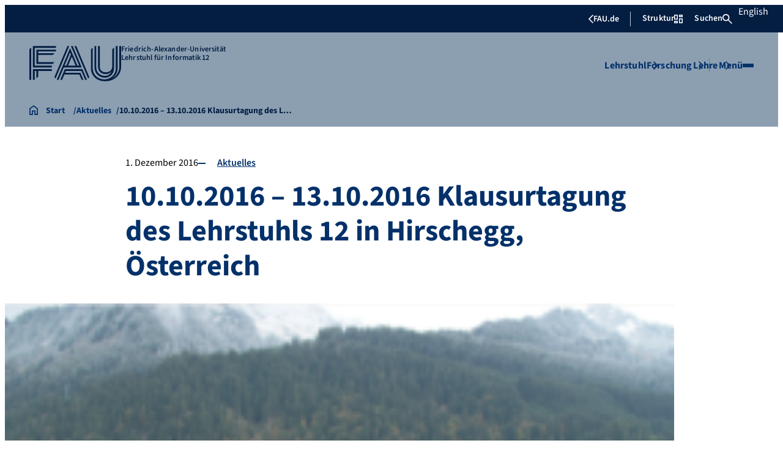

--- FILE ---
content_type: text/html; charset=UTF-8
request_url: https://www.cs12.tf.fau.de/2016/12/01/10-10-2016-13-10-2016-klausurtagung-des-lehrstuhls-12-in-hirschegg-oesterreich/
body_size: 26108
content:
<!doctype html>
<html lang="de">
<head>
    <meta charset="UTF-8">
    <meta name="viewport" content="width=device-width, initial-scale=1">
    <link rel="profile" href="https://gmpg.org/xfn/11">
    <title>10.10.2016 - 13.10.2016 Klausurtagung des Lehrstuhls 12 in Hirschegg, Österreich - Lehrstuhl für Informatik 12</title>
	<style>img:is([sizes="auto" i], [sizes^="auto," i]) { contain-intrinsic-size: 3000px 1500px }</style>
	
<!-- The SEO Framework von Sybre Waaijer -->
<meta name="robots" content="max-snippet:-1,max-image-preview:large,max-video-preview:-1" />
<link rel="canonical" href="https://www.cs12.tf.fau.de/2016/12/01/10-10-2016-13-10-2016-klausurtagung-des-lehrstuhls-12-in-hirschegg-oesterreich/" />
<meta name="description" content="Die alljährliche Klausurtagung des Lehrstuhls 12 für Informatik fand dieses Jahr im Kleinwalsertal, Österreich statt. In den vier Tagen gab es zahlreiche…" />
<meta property="og:type" content="article" />
<meta property="og:locale" content="de_DE" />
<meta property="og:site_name" content="Lehrstuhl für Informatik 12" />
<meta property="og:title" content="10.10.2016 - 13.10.2016 Klausurtagung des Lehrstuhls 12 in Hirschegg, Österreich" />
<meta property="og:description" content="Die alljährliche Klausurtagung des Lehrstuhls 12 für Informatik fand dieses Jahr im Kleinwalsertal, Österreich statt. In den vier Tagen gab es zahlreiche Fachvorträge…" />
<meta property="og:url" content="https://www.cs12.tf.fau.de/2016/12/01/10-10-2016-13-10-2016-klausurtagung-des-lehrstuhls-12-in-hirschegg-oesterreich/" />
<meta property="og:image" content="https://www.cs12.tf.fau.de/files/2016/12/gruppenfoto2016.png" />
<meta property="og:image:width" content="1367" />
<meta property="og:image:height" content="914" />
<meta property="og:image:alt" content="Gruppenfoto der wissenschaftlichen Mitarbeiter des Lehrstuhls vor dem Hintergrund der leicht verschneiten Berge des Kleinwalsertals" />
<meta property="article:published_time" content="2016-12-01T10:04:22+00:00" />
<meta property="article:modified_time" content="2017-09-08T11:05:02+00:00" />
<meta name="twitter:card" content="summary_large_image" />
<meta name="twitter:title" content="10.10.2016 - 13.10.2016 Klausurtagung des Lehrstuhls 12 in Hirschegg, Österreich" />
<meta name="twitter:description" content="Die alljährliche Klausurtagung des Lehrstuhls 12 für Informatik fand dieses Jahr im Kleinwalsertal, Österreich statt. In den vier Tagen gab es zahlreiche Fachvorträge…" />
<meta name="twitter:image" content="https://www.cs12.tf.fau.de/files/2016/12/gruppenfoto2016.png" />
<meta name="twitter:image:alt" content="Gruppenfoto der wissenschaftlichen Mitarbeiter des Lehrstuhls vor dem Hintergrund der leicht verschneiten Berge des Kleinwalsertals" />
<script type="application/ld+json">{"@context":"https://schema.org","@graph":[{"@type":"WebSite","@id":"https://www.cs12.tf.fau.de/#/schema/WebSite","url":"https://www.cs12.tf.fau.de/","name":"Lehrstuhl für Informatik 12","description":"Hardware-Software-Co-Design","inLanguage":"de","potentialAction":{"@type":"SearchAction","target":{"@type":"EntryPoint","urlTemplate":"https://www.cs12.tf.fau.de/search/{search_term_string}/"},"query-input":"required name=search_term_string"},"publisher":{"@type":"Organization","@id":"https://www.cs12.tf.fau.de/#/schema/Organization","name":"Lehrstuhl für Informatik 12","url":"https://www.cs12.tf.fau.de/","logo":{"@type":"ImageObject","url":"https://www.cs12.tf.fau.de/files/2016/08/cropped-codesign_co.png","contentUrl":"https://www.cs12.tf.fau.de/files/2016/08/cropped-codesign_co.png","width":512,"height":512}}},{"@type":"WebPage","@id":"https://www.cs12.tf.fau.de/2016/12/01/10-10-2016-13-10-2016-klausurtagung-des-lehrstuhls-12-in-hirschegg-oesterreich/","url":"https://www.cs12.tf.fau.de/2016/12/01/10-10-2016-13-10-2016-klausurtagung-des-lehrstuhls-12-in-hirschegg-oesterreich/","name":"10.10.2016 - 13.10.2016 Klausurtagung des Lehrstuhls 12 in Hirschegg, Österreich - Lehrstuhl für Informatik 12","description":"Die alljährliche Klausurtagung des Lehrstuhls 12 für Informatik fand dieses Jahr im Kleinwalsertal, Österreich statt. In den vier Tagen gab es zahlreiche…","inLanguage":"de","isPartOf":{"@id":"https://www.cs12.tf.fau.de/#/schema/WebSite"},"breadcrumb":{"@type":"BreadcrumbList","@id":"https://www.cs12.tf.fau.de/#/schema/BreadcrumbList","itemListElement":[{"@type":"ListItem","position":1,"item":"https://www.cs12.tf.fau.de/","name":"Lehrstuhl für Informatik 12"},{"@type":"ListItem","position":2,"item":"https://www.cs12.tf.fau.de/category/aktuelles/","name":"Kategorie: Aktuelles"},{"@type":"ListItem","position":3,"name":"10.10.2016 - 13.10.2016 Klausurtagung des Lehrstuhls 12 in Hirschegg, Österreich"}]},"potentialAction":{"@type":"ReadAction","target":"https://www.cs12.tf.fau.de/2016/12/01/10-10-2016-13-10-2016-klausurtagung-des-lehrstuhls-12-in-hirschegg-oesterreich/"},"datePublished":"2016-12-01T10:04:22+00:00","dateModified":"2017-09-08T11:05:02+00:00","author":{"@type":"Person","@id":"https://www.cs12.tf.fau.de/#/schema/Person/59e5ffa0cbc553169aed3b50860d93f9","name":"Andreas Bininda"}}]}</script>
<!-- / The SEO Framework von Sybre Waaijer | 37.61ms meta | 12.99ms boot -->

<link rel="alternate" type="application/rss+xml" title="Lehrstuhl für Informatik 12 &raquo; Feed" href="https://www.cs12.tf.fau.de/feed/" />
<link rel="alternate" type="application/rss+xml" title="Lehrstuhl für Informatik 12 &raquo; Kommentar-Feed" href="https://www.cs12.tf.fau.de/comments/feed/" />
<link rel='stylesheet' id='wp-block-library-css' href='https://www.cs12.tf.fau.de/wp-includes/css/dist/block-library/style.min.css?ver=6.8.3' media='all' />
<style id='rrze-elements-collapse-style-inline-css'>
.wp-block-rrze-rrze-elements{font-size:64px}

</style>
<link rel='stylesheet' id='fau-elemental-fau-big-button-style-css' href='https://www.cs12.tf.fau.de/wp-content/themes/FAU-Elemental/build/blocks/fau-big-button/style-theme.css?ver=0.1.0' media='all' />
<style id='fau-elemental-fau-big-teaser-style-inline-css'>
.wp-block-fau-elemental-fau-big-teaser{display:flex;gap:var(--Spacing-10x);max-width:var(--wide-max-width);padding-inline:0}.wp-block-post-content>.wp-block-fau-elemental-fau-big-teaser{margin-inline:var(--faue_wide-max-width_bleed_minimal_inline-margin)}@media(max-width:392px){.wp-block-post-content>.wp-block-fau-elemental-fau-big-teaser{margin-inline:var(--faue_fullbleed_inline-margin)}}.wp-block-fau-elemental-fau-big-teaser .fau-big-teaser__content{display:flex;flex-basis:0;flex-direction:column;flex-grow:1;justify-content:center;min-width:0}.wp-block-fau-elemental-fau-big-teaser .fau-big-teaser__content h2.fau-big-teaser__headline,.wp-block-fau-elemental-fau-big-teaser .fau-big-teaser__content h3.fau-big-teaser__headline,.wp-block-fau-elemental-fau-big-teaser .fau-big-teaser__content h4.fau-big-teaser__headline,.wp-block-fau-elemental-fau-big-teaser .fau-big-teaser__content h5.fau-big-teaser__headline,.wp-block-fau-elemental-fau-big-teaser .fau-big-teaser__content h6.fau-big-teaser__headline{background-color:var(--FAU-Col-FAU-Weiss-100);box-sizing:border-box;font-size:var(--H-Heading-Big-Teaser);line-height:var(--base-line-height);margin:0;max-width:calc(100% + 16rem);min-width:calc(100% + 5.5rem);padding:var(--Spacing-6x) var(--Spacing-8x) var(--Spacing-6x) 0;position:relative;width:-moz-max-content;width:max-content;z-index:1}.wp-block-fau-elemental-fau-big-teaser .fau-big-teaser__content p.fau-big-teaser__teaser-text{box-sizing:border-box;margin:0;padding:var(--Spacing-2x) 0 var(--Spacing-4x) 0}.wp-block-fau-elemental-fau-big-teaser .fau-big-teaser__content .wp-block-buttons.is-layout-flex{box-sizing:border-box;padding:0}.wp-block-fau-elemental-fau-big-teaser .fau-big-teaser__image{flex-basis:0;flex-grow:1}.wp-block-fau-elemental-fau-big-teaser .fau-big-teaser__image img{aspect-ratio:3/2;display:block;height:auto;-o-object-fit:cover;object-fit:cover;width:100%}.is-style-dark .fau-big-teaser .fau-big-teaser__content h2.fau-big-teaser__headline,.is-style-dark .fau-big-teaser .fau-big-teaser__content h3.fau-big-teaser__headline,.is-style-dark .fau-big-teaser .fau-big-teaser__content h4.fau-big-teaser__headline,.is-style-dark .fau-big-teaser .fau-big-teaser__content h5.fau-big-teaser__headline,.is-style-dark .fau-big-teaser .fau-big-teaser__content h6.fau-big-teaser__headline{background-color:var(--FAU-Col-FAU-Blau-100)}@media screen and (max-width:1199px){.wp-block-fau-elemental-fau-big-teaser.fau-big-teaser .fau-big-teaser__content h2.fau-big-teaser__headline,.wp-block-fau-elemental-fau-big-teaser.fau-big-teaser .fau-big-teaser__content h3.fau-big-teaser__headline,.wp-block-fau-elemental-fau-big-teaser.fau-big-teaser .fau-big-teaser__content h4.fau-big-teaser__headline,.wp-block-fau-elemental-fau-big-teaser.fau-big-teaser .fau-big-teaser__content h5.fau-big-teaser__headline,.wp-block-fau-elemental-fau-big-teaser.fau-big-teaser .fau-big-teaser__content h6.fau-big-teaser__headline{max-width:calc(100% + 12rem)}.wp-block-fau-elemental-fau-big-teaser.fau-big-teaser .fau-big-teaser__image img{aspect-ratio:1/1}}@media screen and (max-width:899px){.wp-block-fau-elemental-fau-big-teaser.fau-big-teaser{flex-direction:column-reverse;gap:unset}.wp-block-fau-elemental-fau-big-teaser.fau-big-teaser .fau-big-teaser__content h2.fau-big-teaser__headline,.wp-block-fau-elemental-fau-big-teaser.fau-big-teaser .fau-big-teaser__content h3.fau-big-teaser__headline,.wp-block-fau-elemental-fau-big-teaser.fau-big-teaser .fau-big-teaser__content h4.fau-big-teaser__headline,.wp-block-fau-elemental-fau-big-teaser.fau-big-teaser .fau-big-teaser__content h5.fau-big-teaser__headline,.wp-block-fau-elemental-fau-big-teaser.fau-big-teaser .fau-big-teaser__content h6.fau-big-teaser__headline{font-size:2rem;margin-left:auto;margin-right:auto;margin-top:-3.3rem;max-width:unset;min-width:unset;padding:var(--Spacing-4x) var(--Spacing-6x) 0 var(--Spacing-6x);width:90%}.wp-block-fau-elemental-fau-big-teaser.fau-big-teaser .fau-big-teaser__content p.fau-big-teaser__teaser-text{margin-left:auto;margin-right:auto;padding:var(--Spacing-4x) var(--Spacing-6x) var(--Spacing-2x) var(--Spacing-6x);width:90%}.wp-block-fau-elemental-fau-big-teaser.fau-big-teaser .fau-big-teaser__content .wp-block-buttons.is-layout-flex{margin:0 auto;padding:0 var(--Spacing-6x);width:90%}.wp-block-fau-elemental-fau-big-teaser.fau-big-teaser .fau-big-teaser__image img{aspect-ratio:3/2}}@media(max-width:392px){.wp-block-fau-elemental-fau-big-teaser.fau-big-teaser .fau-big-teaser__content h2.fau-big-teaser__headline,.wp-block-fau-elemental-fau-big-teaser.fau-big-teaser .fau-big-teaser__content h3.fau-big-teaser__headline,.wp-block-fau-elemental-fau-big-teaser.fau-big-teaser .fau-big-teaser__content h4.fau-big-teaser__headline,.wp-block-fau-elemental-fau-big-teaser.fau-big-teaser .fau-big-teaser__content h5.fau-big-teaser__headline,.wp-block-fau-elemental-fau-big-teaser.fau-big-teaser .fau-big-teaser__content h6.fau-big-teaser__headline{font-size:1.625rem;padding:var(--Spacing-4x) var(--Spacing-3x) var(--Spacing-3x) var(--Spacing-3x);width:calc(100% - 1rem)}.wp-block-fau-elemental-fau-big-teaser.fau-big-teaser .fau-big-teaser__content .wp-block-buttons.is-layout-flex,.wp-block-fau-elemental-fau-big-teaser.fau-big-teaser .fau-big-teaser__content p.fau-big-teaser__teaser-text{padding:0 var(--Spacing-3x) var(--Spacing-3x) var(--Spacing-3x);width:calc(100% - 1rem)}}

</style>
<style id='fau-elemental-fau-copyright-info-style-inline-css'>
.wp-block-fau-elemental-copyright-info .copyright-info-label{color:var(--FAU-Col-FAU-Weiss-100);display:block;font-size:1rem;font-weight:400;line-height:var(--base-line-height);padding:var(--Spacing-4x) 0 var(--Spacing-6x) 0}.wp-block-fau-elemental-copyright-info .copyright-info-list{display:inline-flex;flex-wrap:wrap;gap:var(--Spacing-6x);list-style:none;margin:0;padding:0}.wp-block-fau-elemental-copyright-info .copyright-info-list li{align-items:first baseline;color:var(--FAU-Col-FAU-Schwarz-12_5);counter-increment:copyright-counter;display:flex;font-size:var(--P-Caption);position:relative}.wp-block-fau-elemental-copyright-info .copyright-info-list li:before{color:var(--FAU-Col-FAU-Schwarz-12_5);content:"©";font-weight:400;margin-right:var(--Spacing-1x);white-space:nowrap}.wp-block-fau-elemental-copyright-info .copyright-info-list li:after{color:var(--FAU-Col-FAU-Schwarz-12_5);content:counter(copyright-counter);font-size:.6rem;line-height:var(--base-line-height);position:absolute;right:-.7rem;top:calc(50% - .7rem)}.wp-block-fau-elemental-copyright-info .copyright-info-list li:first-child{counter-reset:copyright-counter}

</style>
<style id='fau-elemental-featured-event-teaser-style-inline-css'>
.wp-block-fau-elemental-featured-event-teaser{display:flex;gap:var(--Spacing-10x);max-width:var(--wide-max-width);padding-inline:0}.wp-block-post-content>.wp-block-fau-elemental-featured-event-teaser{margin-inline:var(--faue_wide-max-width_bleed_minimal_inline-margin)}@media(max-width:392px){.wp-block-post-content>.wp-block-fau-elemental-featured-event-teaser{margin-inline:var(--faue_fullbleed_inline-margin)}}.wp-block-fau-elemental-featured-event-teaser .featured-event-content{display:flex;gap:var(--Spacing-10x);min-height:31.5rem;width:100%}.wp-block-fau-elemental-featured-event-teaser .featured-event-content .content-left{display:flex;flex-basis:0;flex-direction:column;flex-grow:1;justify-content:center;min-width:0}.wp-block-fau-elemental-featured-event-teaser .featured-event-content .content-left h2{background-color:var(--FAU-Col-FAU-Weiss-100);box-sizing:border-box;font-size:var(--H-Heading-Big-Teaser);margin:0;max-width:calc(100% + 16rem);min-width:calc(100% + 5.5rem);padding:var(--Spacing-6x) var(--Spacing-8x) var(--Spacing-6x) 0;position:relative;width:-moz-max-content;width:max-content;z-index:2}.wp-block-fau-elemental-featured-event-teaser .featured-event-content .content-left .wp-block-buttons,.wp-block-fau-elemental-featured-event-teaser .featured-event-content .content-left p{box-sizing:border-box;margin:0;max-width:100%;padding:var(--Spacing-2x) 0 var(--Spacing-4x) 0;width:100%}.wp-block-fau-elemental-featured-event-teaser .featured-event-content .content-left .wp-block-buttons{padding:0}.wp-block-fau-elemental-featured-event-teaser .content-right{align-items:center;display:flex;flex-basis:0;flex-grow:1;justify-content:center;position:relative}.wp-block-fau-elemental-featured-event-teaser .content-right time{align-items:center;background-color:#0f1b4c;display:flex;flex-direction:column;padding:.5rem;text-align:center;z-index:1}.wp-block-fau-elemental-featured-event-teaser .content-right time .date-day{color:#fff;font-size:3rem;font-weight:700;line-height:var(--base-line-height);padding:0 1rem}.wp-block-fau-elemental-featured-event-teaser .content-right time .date-month-year{color:#fff;font-size:1.125rem;font-weight:500}.wp-block-fau-elemental-featured-event-teaser .content-right:has(.featured-event-image) time{position:absolute;right:0;top:0}.wp-block-fau-elemental-featured-event-teaser .content-right:not(:has(.featured-event-image)){background-color:#0f1b4c;min-height:31.5rem}.wp-block-fau-elemental-featured-event-teaser .content-right:not(:has(.featured-event-image)) time .date-day{font-size:4.5rem;padding:0 1.5rem}.wp-block-fau-elemental-featured-event-teaser .content-right:not(:has(.featured-event-image)) time .date-month-year{font-size:1.25rem;font-weight:600}.wp-block-fau-elemental-featured-event-teaser .content-right .featured-event-image{bottom:0;height:100%;left:0;position:absolute;right:0;top:0;width:100%}.wp-block-fau-elemental-featured-event-teaser .content-right .featured-event-image img{height:100%;-o-object-fit:cover;object-fit:cover;width:100%}.is-style-dark .wp-block-fau-elemental-featured-event-teaser .content-left h2{background-color:var(--FAU-Col-FAU-Blau-100)}@media screen and (max-width:999px){.wp-block-fau-elemental-featured-event-teaser{flex-direction:column-reverse;gap:unset;margin:0;padding:0}.wp-block-fau-elemental-featured-event-teaser .featured-event-content{flex-direction:column-reverse;gap:unset}.wp-block-fau-elemental-featured-event-teaser .featured-event-content .content-left .wp-block-buttons,.wp-block-fau-elemental-featured-event-teaser .featured-event-content .content-left h2,.wp-block-fau-elemental-featured-event-teaser .featured-event-content .content-left p{margin-left:auto;margin-right:auto;width:90%}.wp-block-fau-elemental-featured-event-teaser .featured-event-content .content-left h2{font-size:2rem;margin-top:-2.5rem;max-width:unset;min-width:unset;padding:var(--Spacing-4x) var(--Spacing-6x) 0 var(--Spacing-6x)}.wp-block-fau-elemental-featured-event-teaser .featured-event-content .content-left p{padding:var(--Spacing-4x) var(--Spacing-6x)}.wp-block-fau-elemental-featured-event-teaser .featured-event-content .content-left .wp-block-buttons{padding:0 var(--Spacing-6x)}.wp-block-fau-elemental-featured-event-teaser .featured-event-content .content-right .featured-event-image{position:unset}.wp-block-fau-elemental-featured-event-teaser .featured-event-content .content-right img{aspect-ratio:3/2}.wp-block-fau-elemental-featured-event-teaser .featured-event-content .content-right:has(.featured-event-image) time{left:0;right:unset}.wp-block-fau-elemental-featured-event-teaser .featured-event-content .content-right:has(.featured-event-image) time .date-day{font-size:2.5rem}.wp-block-fau-elemental-featured-event-teaser .featured-event-content .content-right:has(.featured-event-image) time .date-month-year{font-size:1rem}.wp-block-fau-elemental-featured-event-teaser .featured-event-content .content-right:not(:has(.featured-event-image)){min-height:28.688rem}.wp-block-fau-elemental-featured-event-teaser .featured-event-content .content-right:not(:has(.featured-event-image)) time .date-day{font-size:3rem}.wp-block-fau-elemental-featured-event-teaser .featured-event-content .content-right:not(:has(.featured-event-image)) time .date-month-year{font-size:1.25rem}}@media(max-width:392px){.wp-block-fau-elemental-featured-event-teaser{margin:0}.wp-block-fau-elemental-featured-event-teaser .featured-event-content .content-left .wp-block-buttons,.wp-block-fau-elemental-featured-event-teaser .featured-event-content .content-left h2,.wp-block-fau-elemental-featured-event-teaser .featured-event-content .content-left p{width:calc(100% - 1rem)}.wp-block-fau-elemental-featured-event-teaser .featured-event-content .content-right:has(.featured-event-image) time .date-day{font-size:1.5rem}.wp-block-fau-elemental-featured-event-teaser .featured-event-content .content-right:has(.featured-event-image) time .date-month-year{font-size:.938rem}.wp-block-fau-elemental-featured-event-teaser .featured-event-content .content-right:not(:has(.featured-event-image)){min-height:16.375rem}.wp-block-fau-elemental-featured-event-teaser .featured-event-content .content-right:not(:has(.featured-event-image)) time .date-day{font-size:2.5rem}}

</style>
<link rel='stylesheet' id='fau-elemental-fau-global-search-style-css' href='https://www.cs12.tf.fau.de/wp-content/themes/FAU-Elemental/build/blocks/fau-global-search/style-theme.css?ver=1.0.0' media='all' />
<style id='fau-elemental-fau-logo-grid-style-inline-css'>
.fau-logo-grid{max-width:var(--wide-max-width)}.wp-block-post-content>.fau-logo-grid{margin-inline:var(--faue_wide-max-width_bleed_minimal_inline-margin)}.fau-logo-grid__container{align-items:stretch;display:grid;gap:var(--Spacing-8x);grid-template-columns:repeat(4,1fr)}.fau-logo-grid__item{align-items:center;aspect-ratio:16/9;background:#f5f5f5;border:none;display:flex;justify-content:center;min-height:0;min-width:0;padding:var(--Spacing-6x);transition:var(--basic-animation)}.fau-logo-grid__item--has-link{overflow:hidden}.fau-logo-grid__item--has-link:hover{transform:scale(1.03)}.fau-logo-grid__link{align-items:center;color:inherit;display:flex;height:100%;justify-content:center;text-decoration:none;width:100%}.fau-logo-grid__image{height:100%;max-height:100%;max-width:100%;-o-object-fit:contain;object-fit:contain;width:auto}@media(max-width:1439px){.fau-logo-grid__container{grid-template-columns:repeat(4,1fr)}}@media(max-width:767px){.fau-logo-grid__container{grid-template-columns:repeat(2,1fr)}.fau-logo-grid__item{padding:var(--Spacing-4x)}}@media(max-width:392px){.fau-logo-grid__item{padding:var(--Spacing-3x)}}

</style>
<style id='fau-elemental-fau-meta-headline-style-inline-css'>
.wp-block-fau-elemental-fau-meta-headline{color:var(--FAU-Col-FAU-Dunkelblau-100);font-size:1rem;font-weight:600;letter-spacing:var(--letter-spacing-big);line-height:var(--base-line-height);margin:0 auto;max-width:var(--base-max-width);padding:var(--Spacing-4x) 0;position:relative}.wp-block-fau-elemental-fau-meta-headline:before{background-color:var(--FAU-Col-FAU-Blau-100);content:"";height:.125rem;left:calc(-100vh - 1.5rem);position:absolute;top:calc(50% - .125rem);width:100vh}.is-style-dark .wp-block-fau-elemental-fau-meta-headline{color:var(--FAU-Col-FAU-Weiss-100)}.is-style-dark .wp-block-fau-elemental-fau-meta-headline:before{background-color:var(--FAU-Col-FAU-Weiss-100)}@media(max-width:1439px){main .wp-block-fau-elemental-fau-meta-headline{margin-left:10rem!important}main .wp-block-fau-elemental-fau-meta-headline:before{left:calc(-100vh - 1rem)}}@media screen and (max-width:499px){main .wp-block-fau-elemental-fau-meta-headline{margin-left:6rem!important}}@media(max-width:392px){main .wp-block-fau-elemental-fau-meta-headline{margin-left:3rem!important}}

</style>
<link rel='stylesheet' id='fau-elemental-portalmenu-style-css' href='https://www.cs12.tf.fau.de/wp-content/themes/FAU-Elemental/build/blocks/fau-portalmenu/style-theme.css?ver=0.1.0' media='all' />
<link rel='stylesheet' id='fau-elemental-fau-teaser-grid-style-css' href='https://www.cs12.tf.fau.de/wp-content/themes/FAU-Elemental/build/blocks/fau-teaser-grid/style-theme.css?ver=0.1.0' media='all' />
<link rel='stylesheet' id='fau-elemental-fau-testimonial-style-css' href='https://www.cs12.tf.fau.de/wp-content/themes/FAU-Elemental/build/blocks/fau-testimonial/style-theme.css?ver=0.1.0' media='all' />
<link rel='stylesheet' id='rrze-faudir-service-style-css' href='https://www.cs12.tf.fau.de/wp-content/plugins/rrze-faudir/build/blocks/service/style-index.css?ver=6.8.3' media='all' />
<style id='global-styles-inline-css'>
:root{--wp--preset--aspect-ratio--square: 1;--wp--preset--aspect-ratio--4-3: 4/3;--wp--preset--aspect-ratio--3-4: 3/4;--wp--preset--aspect-ratio--3-2: 3/2;--wp--preset--aspect-ratio--2-3: 2/3;--wp--preset--aspect-ratio--16-9: 16/9;--wp--preset--aspect-ratio--9-16: 9/16;--wp--preset--color--black: #000000;--wp--preset--color--cyan-bluish-gray: #abb8c3;--wp--preset--color--white: #ffffff;--wp--preset--color--pale-pink: #f78da7;--wp--preset--color--vivid-red: #cf2e2e;--wp--preset--color--luminous-vivid-orange: #ff6900;--wp--preset--color--luminous-vivid-amber: #fcb900;--wp--preset--color--light-green-cyan: #7bdcb5;--wp--preset--color--vivid-green-cyan: #00d084;--wp--preset--color--pale-cyan-blue: #8ed1fc;--wp--preset--color--vivid-cyan-blue: #0693e3;--wp--preset--color--vivid-purple: #9b51e0;--wp--preset--gradient--vivid-cyan-blue-to-vivid-purple: linear-gradient(135deg,rgba(6,147,227,1) 0%,rgb(155,81,224) 100%);--wp--preset--gradient--light-green-cyan-to-vivid-green-cyan: linear-gradient(135deg,rgb(122,220,180) 0%,rgb(0,208,130) 100%);--wp--preset--gradient--luminous-vivid-amber-to-luminous-vivid-orange: linear-gradient(135deg,rgba(252,185,0,1) 0%,rgba(255,105,0,1) 100%);--wp--preset--gradient--luminous-vivid-orange-to-vivid-red: linear-gradient(135deg,rgba(255,105,0,1) 0%,rgb(207,46,46) 100%);--wp--preset--gradient--very-light-gray-to-cyan-bluish-gray: linear-gradient(135deg,rgb(238,238,238) 0%,rgb(169,184,195) 100%);--wp--preset--gradient--cool-to-warm-spectrum: linear-gradient(135deg,rgb(74,234,220) 0%,rgb(151,120,209) 20%,rgb(207,42,186) 40%,rgb(238,44,130) 60%,rgb(251,105,98) 80%,rgb(254,248,76) 100%);--wp--preset--gradient--blush-light-purple: linear-gradient(135deg,rgb(255,206,236) 0%,rgb(152,150,240) 100%);--wp--preset--gradient--blush-bordeaux: linear-gradient(135deg,rgb(254,205,165) 0%,rgb(254,45,45) 50%,rgb(107,0,62) 100%);--wp--preset--gradient--luminous-dusk: linear-gradient(135deg,rgb(255,203,112) 0%,rgb(199,81,192) 50%,rgb(65,88,208) 100%);--wp--preset--gradient--pale-ocean: linear-gradient(135deg,rgb(255,245,203) 0%,rgb(182,227,212) 50%,rgb(51,167,181) 100%);--wp--preset--gradient--electric-grass: linear-gradient(135deg,rgb(202,248,128) 0%,rgb(113,206,126) 100%);--wp--preset--gradient--midnight: linear-gradient(135deg,rgb(2,3,129) 0%,rgb(40,116,252) 100%);--wp--preset--font-size--small: 13px;--wp--preset--font-size--medium: 20px;--wp--preset--font-size--large: 36px;--wp--preset--font-size--x-large: 42px;--wp--preset--spacing--20: 0.44rem;--wp--preset--spacing--30: 0.67rem;--wp--preset--spacing--40: 1rem;--wp--preset--spacing--50: 1.5rem;--wp--preset--spacing--60: 2.25rem;--wp--preset--spacing--70: 3.38rem;--wp--preset--spacing--80: 5.06rem;--wp--preset--shadow--natural: 6px 6px 9px rgba(0, 0, 0, 0.2);--wp--preset--shadow--deep: 12px 12px 50px rgba(0, 0, 0, 0.4);--wp--preset--shadow--sharp: 6px 6px 0px rgba(0, 0, 0, 0.2);--wp--preset--shadow--outlined: 6px 6px 0px -3px rgba(255, 255, 255, 1), 6px 6px rgba(0, 0, 0, 1);--wp--preset--shadow--crisp: 6px 6px 0px rgba(0, 0, 0, 1);}.wp-block-rrze-elements-collapse{--wp--preset--color--fau: var(--color-branding-zentral, #04316a);--wp--preset--color--phil: var(--color-branding-phil, #fdb735);--wp--preset--color--rw: var(--color-branding-rw, #c50f3c);--wp--preset--color--med: var(--color-branding-med, #18b4f1);--wp--preset--color--nat: var(--color-branding-nat, #7bb725);--wp--preset--color--tf: var(--color-branding-tf, #8C9FB1);}.wp-block-rrze-elements-accordion{--wp--preset--color--fau: var(--color-branding-zentral, #04316a);--wp--preset--color--phil: var(--color-branding-phil, #fdb735);--wp--preset--color--rw: var(--color-branding-rw, #c50f3c);--wp--preset--color--med: var(--color-branding-med, #18b4f1);--wp--preset--color--nat: var(--color-branding-nat, #7bb725);--wp--preset--color--tf: var(--color-branding-tf, #8C9FB1);}.wp-block-rrze-elements-tabs{--wp--preset--color--fau: var(--color-branding-zentral, #04316a);--wp--preset--color--phil: var(--color-branding-phil, #fdb735);--wp--preset--color--rw: var(--color-branding-rw, #c50f3c);--wp--preset--color--med: var(--color-branding-med, #18b4f1);--wp--preset--color--nat: var(--color-branding-nat, #7bb725);--wp--preset--color--tf: var(--color-branding-tf, #8C9FB1);}.wp-block-rrze-elements-alert{--wp--preset--color--default: #e9edf2;--wp--preset--color--success: #dff0d8;--wp--preset--color--info: #d9edf7;--wp--preset--color--warning: #fcf8e3;--wp--preset--color--danger: #f2dede;}.wp-block-rrze-elements-columns{--wp--preset--color--default: #e9edf2;--wp--preset--color--success: #dff0d8;--wp--preset--color--info: #d9edf7;--wp--preset--color--warning: #fcf8e3;--wp--preset--color--danger: #f2dede;}:where(body) { margin: 0; }.wp-site-blocks > .alignleft { float: left; margin-right: 2em; }.wp-site-blocks > .alignright { float: right; margin-left: 2em; }.wp-site-blocks > .aligncenter { justify-content: center; margin-left: auto; margin-right: auto; }:where(.wp-site-blocks) > * { margin-block-start: 24px; margin-block-end: 0; }:where(.wp-site-blocks) > :first-child { margin-block-start: 0; }:where(.wp-site-blocks) > :last-child { margin-block-end: 0; }:root { --wp--style--block-gap: 24px; }:root :where(.is-layout-flow) > :first-child{margin-block-start: 0;}:root :where(.is-layout-flow) > :last-child{margin-block-end: 0;}:root :where(.is-layout-flow) > *{margin-block-start: 24px;margin-block-end: 0;}:root :where(.is-layout-constrained) > :first-child{margin-block-start: 0;}:root :where(.is-layout-constrained) > :last-child{margin-block-end: 0;}:root :where(.is-layout-constrained) > *{margin-block-start: 24px;margin-block-end: 0;}:root :where(.is-layout-flex){gap: 24px;}:root :where(.is-layout-grid){gap: 24px;}.is-layout-flow > .alignleft{float: left;margin-inline-start: 0;margin-inline-end: 2em;}.is-layout-flow > .alignright{float: right;margin-inline-start: 2em;margin-inline-end: 0;}.is-layout-flow > .aligncenter{margin-left: auto !important;margin-right: auto !important;}.is-layout-constrained > .alignleft{float: left;margin-inline-start: 0;margin-inline-end: 2em;}.is-layout-constrained > .alignright{float: right;margin-inline-start: 2em;margin-inline-end: 0;}.is-layout-constrained > .aligncenter{margin-left: auto !important;margin-right: auto !important;}.is-layout-constrained > :where(:not(.alignleft):not(.alignright):not(.alignfull)){margin-left: auto !important;margin-right: auto !important;}body .is-layout-flex{display: flex;}.is-layout-flex{flex-wrap: wrap;align-items: center;}.is-layout-flex > :is(*, div){margin: 0;}body .is-layout-grid{display: grid;}.is-layout-grid > :is(*, div){margin: 0;}body{padding-top: 0px;padding-right: 0px;padding-bottom: 0px;padding-left: 0px;}a:where(:not(.wp-element-button)){text-decoration: underline;}:root :where(.wp-element-button, .wp-block-button__link){background-color: #32373c;border-width: 0;color: #fff;font-family: inherit;font-size: inherit;line-height: inherit;padding: calc(0.667em + 2px) calc(1.333em + 2px);text-decoration: none;}.has-black-color{color: var(--wp--preset--color--black) !important;}.has-cyan-bluish-gray-color{color: var(--wp--preset--color--cyan-bluish-gray) !important;}.has-white-color{color: var(--wp--preset--color--white) !important;}.has-pale-pink-color{color: var(--wp--preset--color--pale-pink) !important;}.has-vivid-red-color{color: var(--wp--preset--color--vivid-red) !important;}.has-luminous-vivid-orange-color{color: var(--wp--preset--color--luminous-vivid-orange) !important;}.has-luminous-vivid-amber-color{color: var(--wp--preset--color--luminous-vivid-amber) !important;}.has-light-green-cyan-color{color: var(--wp--preset--color--light-green-cyan) !important;}.has-vivid-green-cyan-color{color: var(--wp--preset--color--vivid-green-cyan) !important;}.has-pale-cyan-blue-color{color: var(--wp--preset--color--pale-cyan-blue) !important;}.has-vivid-cyan-blue-color{color: var(--wp--preset--color--vivid-cyan-blue) !important;}.has-vivid-purple-color{color: var(--wp--preset--color--vivid-purple) !important;}.has-black-background-color{background-color: var(--wp--preset--color--black) !important;}.has-cyan-bluish-gray-background-color{background-color: var(--wp--preset--color--cyan-bluish-gray) !important;}.has-white-background-color{background-color: var(--wp--preset--color--white) !important;}.has-pale-pink-background-color{background-color: var(--wp--preset--color--pale-pink) !important;}.has-vivid-red-background-color{background-color: var(--wp--preset--color--vivid-red) !important;}.has-luminous-vivid-orange-background-color{background-color: var(--wp--preset--color--luminous-vivid-orange) !important;}.has-luminous-vivid-amber-background-color{background-color: var(--wp--preset--color--luminous-vivid-amber) !important;}.has-light-green-cyan-background-color{background-color: var(--wp--preset--color--light-green-cyan) !important;}.has-vivid-green-cyan-background-color{background-color: var(--wp--preset--color--vivid-green-cyan) !important;}.has-pale-cyan-blue-background-color{background-color: var(--wp--preset--color--pale-cyan-blue) !important;}.has-vivid-cyan-blue-background-color{background-color: var(--wp--preset--color--vivid-cyan-blue) !important;}.has-vivid-purple-background-color{background-color: var(--wp--preset--color--vivid-purple) !important;}.has-black-border-color{border-color: var(--wp--preset--color--black) !important;}.has-cyan-bluish-gray-border-color{border-color: var(--wp--preset--color--cyan-bluish-gray) !important;}.has-white-border-color{border-color: var(--wp--preset--color--white) !important;}.has-pale-pink-border-color{border-color: var(--wp--preset--color--pale-pink) !important;}.has-vivid-red-border-color{border-color: var(--wp--preset--color--vivid-red) !important;}.has-luminous-vivid-orange-border-color{border-color: var(--wp--preset--color--luminous-vivid-orange) !important;}.has-luminous-vivid-amber-border-color{border-color: var(--wp--preset--color--luminous-vivid-amber) !important;}.has-light-green-cyan-border-color{border-color: var(--wp--preset--color--light-green-cyan) !important;}.has-vivid-green-cyan-border-color{border-color: var(--wp--preset--color--vivid-green-cyan) !important;}.has-pale-cyan-blue-border-color{border-color: var(--wp--preset--color--pale-cyan-blue) !important;}.has-vivid-cyan-blue-border-color{border-color: var(--wp--preset--color--vivid-cyan-blue) !important;}.has-vivid-purple-border-color{border-color: var(--wp--preset--color--vivid-purple) !important;}.has-vivid-cyan-blue-to-vivid-purple-gradient-background{background: var(--wp--preset--gradient--vivid-cyan-blue-to-vivid-purple) !important;}.has-light-green-cyan-to-vivid-green-cyan-gradient-background{background: var(--wp--preset--gradient--light-green-cyan-to-vivid-green-cyan) !important;}.has-luminous-vivid-amber-to-luminous-vivid-orange-gradient-background{background: var(--wp--preset--gradient--luminous-vivid-amber-to-luminous-vivid-orange) !important;}.has-luminous-vivid-orange-to-vivid-red-gradient-background{background: var(--wp--preset--gradient--luminous-vivid-orange-to-vivid-red) !important;}.has-very-light-gray-to-cyan-bluish-gray-gradient-background{background: var(--wp--preset--gradient--very-light-gray-to-cyan-bluish-gray) !important;}.has-cool-to-warm-spectrum-gradient-background{background: var(--wp--preset--gradient--cool-to-warm-spectrum) !important;}.has-blush-light-purple-gradient-background{background: var(--wp--preset--gradient--blush-light-purple) !important;}.has-blush-bordeaux-gradient-background{background: var(--wp--preset--gradient--blush-bordeaux) !important;}.has-luminous-dusk-gradient-background{background: var(--wp--preset--gradient--luminous-dusk) !important;}.has-pale-ocean-gradient-background{background: var(--wp--preset--gradient--pale-ocean) !important;}.has-electric-grass-gradient-background{background: var(--wp--preset--gradient--electric-grass) !important;}.has-midnight-gradient-background{background: var(--wp--preset--gradient--midnight) !important;}.has-small-font-size{font-size: var(--wp--preset--font-size--small) !important;}.has-medium-font-size{font-size: var(--wp--preset--font-size--medium) !important;}.has-large-font-size{font-size: var(--wp--preset--font-size--large) !important;}.has-x-large-font-size{font-size: var(--wp--preset--font-size--x-large) !important;}.wp-block-rrze-elements-collapse.has-fau-color{color: var(--wp--preset--color--fau) !important;}.wp-block-rrze-elements-collapse.has-phil-color{color: var(--wp--preset--color--phil) !important;}.wp-block-rrze-elements-collapse.has-rw-color{color: var(--wp--preset--color--rw) !important;}.wp-block-rrze-elements-collapse.has-med-color{color: var(--wp--preset--color--med) !important;}.wp-block-rrze-elements-collapse.has-nat-color{color: var(--wp--preset--color--nat) !important;}.wp-block-rrze-elements-collapse.has-tf-color{color: var(--wp--preset--color--tf) !important;}.wp-block-rrze-elements-collapse.has-fau-background-color{background-color: var(--wp--preset--color--fau) !important;}.wp-block-rrze-elements-collapse.has-phil-background-color{background-color: var(--wp--preset--color--phil) !important;}.wp-block-rrze-elements-collapse.has-rw-background-color{background-color: var(--wp--preset--color--rw) !important;}.wp-block-rrze-elements-collapse.has-med-background-color{background-color: var(--wp--preset--color--med) !important;}.wp-block-rrze-elements-collapse.has-nat-background-color{background-color: var(--wp--preset--color--nat) !important;}.wp-block-rrze-elements-collapse.has-tf-background-color{background-color: var(--wp--preset--color--tf) !important;}.wp-block-rrze-elements-collapse.has-fau-border-color{border-color: var(--wp--preset--color--fau) !important;}.wp-block-rrze-elements-collapse.has-phil-border-color{border-color: var(--wp--preset--color--phil) !important;}.wp-block-rrze-elements-collapse.has-rw-border-color{border-color: var(--wp--preset--color--rw) !important;}.wp-block-rrze-elements-collapse.has-med-border-color{border-color: var(--wp--preset--color--med) !important;}.wp-block-rrze-elements-collapse.has-nat-border-color{border-color: var(--wp--preset--color--nat) !important;}.wp-block-rrze-elements-collapse.has-tf-border-color{border-color: var(--wp--preset--color--tf) !important;}.wp-block-rrze-elements-accordion.has-fau-color{color: var(--wp--preset--color--fau) !important;}.wp-block-rrze-elements-accordion.has-phil-color{color: var(--wp--preset--color--phil) !important;}.wp-block-rrze-elements-accordion.has-rw-color{color: var(--wp--preset--color--rw) !important;}.wp-block-rrze-elements-accordion.has-med-color{color: var(--wp--preset--color--med) !important;}.wp-block-rrze-elements-accordion.has-nat-color{color: var(--wp--preset--color--nat) !important;}.wp-block-rrze-elements-accordion.has-tf-color{color: var(--wp--preset--color--tf) !important;}.wp-block-rrze-elements-accordion.has-fau-background-color{background-color: var(--wp--preset--color--fau) !important;}.wp-block-rrze-elements-accordion.has-phil-background-color{background-color: var(--wp--preset--color--phil) !important;}.wp-block-rrze-elements-accordion.has-rw-background-color{background-color: var(--wp--preset--color--rw) !important;}.wp-block-rrze-elements-accordion.has-med-background-color{background-color: var(--wp--preset--color--med) !important;}.wp-block-rrze-elements-accordion.has-nat-background-color{background-color: var(--wp--preset--color--nat) !important;}.wp-block-rrze-elements-accordion.has-tf-background-color{background-color: var(--wp--preset--color--tf) !important;}.wp-block-rrze-elements-accordion.has-fau-border-color{border-color: var(--wp--preset--color--fau) !important;}.wp-block-rrze-elements-accordion.has-phil-border-color{border-color: var(--wp--preset--color--phil) !important;}.wp-block-rrze-elements-accordion.has-rw-border-color{border-color: var(--wp--preset--color--rw) !important;}.wp-block-rrze-elements-accordion.has-med-border-color{border-color: var(--wp--preset--color--med) !important;}.wp-block-rrze-elements-accordion.has-nat-border-color{border-color: var(--wp--preset--color--nat) !important;}.wp-block-rrze-elements-accordion.has-tf-border-color{border-color: var(--wp--preset--color--tf) !important;}.wp-block-rrze-elements-tabs.has-fau-color{color: var(--wp--preset--color--fau) !important;}.wp-block-rrze-elements-tabs.has-phil-color{color: var(--wp--preset--color--phil) !important;}.wp-block-rrze-elements-tabs.has-rw-color{color: var(--wp--preset--color--rw) !important;}.wp-block-rrze-elements-tabs.has-med-color{color: var(--wp--preset--color--med) !important;}.wp-block-rrze-elements-tabs.has-nat-color{color: var(--wp--preset--color--nat) !important;}.wp-block-rrze-elements-tabs.has-tf-color{color: var(--wp--preset--color--tf) !important;}.wp-block-rrze-elements-tabs.has-fau-background-color{background-color: var(--wp--preset--color--fau) !important;}.wp-block-rrze-elements-tabs.has-phil-background-color{background-color: var(--wp--preset--color--phil) !important;}.wp-block-rrze-elements-tabs.has-rw-background-color{background-color: var(--wp--preset--color--rw) !important;}.wp-block-rrze-elements-tabs.has-med-background-color{background-color: var(--wp--preset--color--med) !important;}.wp-block-rrze-elements-tabs.has-nat-background-color{background-color: var(--wp--preset--color--nat) !important;}.wp-block-rrze-elements-tabs.has-tf-background-color{background-color: var(--wp--preset--color--tf) !important;}.wp-block-rrze-elements-tabs.has-fau-border-color{border-color: var(--wp--preset--color--fau) !important;}.wp-block-rrze-elements-tabs.has-phil-border-color{border-color: var(--wp--preset--color--phil) !important;}.wp-block-rrze-elements-tabs.has-rw-border-color{border-color: var(--wp--preset--color--rw) !important;}.wp-block-rrze-elements-tabs.has-med-border-color{border-color: var(--wp--preset--color--med) !important;}.wp-block-rrze-elements-tabs.has-nat-border-color{border-color: var(--wp--preset--color--nat) !important;}.wp-block-rrze-elements-tabs.has-tf-border-color{border-color: var(--wp--preset--color--tf) !important;}.wp-block-rrze-elements-alert.has-default-color{color: var(--wp--preset--color--default) !important;}.wp-block-rrze-elements-alert.has-success-color{color: var(--wp--preset--color--success) !important;}.wp-block-rrze-elements-alert.has-info-color{color: var(--wp--preset--color--info) !important;}.wp-block-rrze-elements-alert.has-warning-color{color: var(--wp--preset--color--warning) !important;}.wp-block-rrze-elements-alert.has-danger-color{color: var(--wp--preset--color--danger) !important;}.wp-block-rrze-elements-alert.has-default-background-color{background-color: var(--wp--preset--color--default) !important;}.wp-block-rrze-elements-alert.has-success-background-color{background-color: var(--wp--preset--color--success) !important;}.wp-block-rrze-elements-alert.has-info-background-color{background-color: var(--wp--preset--color--info) !important;}.wp-block-rrze-elements-alert.has-warning-background-color{background-color: var(--wp--preset--color--warning) !important;}.wp-block-rrze-elements-alert.has-danger-background-color{background-color: var(--wp--preset--color--danger) !important;}.wp-block-rrze-elements-alert.has-default-border-color{border-color: var(--wp--preset--color--default) !important;}.wp-block-rrze-elements-alert.has-success-border-color{border-color: var(--wp--preset--color--success) !important;}.wp-block-rrze-elements-alert.has-info-border-color{border-color: var(--wp--preset--color--info) !important;}.wp-block-rrze-elements-alert.has-warning-border-color{border-color: var(--wp--preset--color--warning) !important;}.wp-block-rrze-elements-alert.has-danger-border-color{border-color: var(--wp--preset--color--danger) !important;}.wp-block-rrze-elements-columns.has-default-color{color: var(--wp--preset--color--default) !important;}.wp-block-rrze-elements-columns.has-success-color{color: var(--wp--preset--color--success) !important;}.wp-block-rrze-elements-columns.has-info-color{color: var(--wp--preset--color--info) !important;}.wp-block-rrze-elements-columns.has-warning-color{color: var(--wp--preset--color--warning) !important;}.wp-block-rrze-elements-columns.has-danger-color{color: var(--wp--preset--color--danger) !important;}.wp-block-rrze-elements-columns.has-default-background-color{background-color: var(--wp--preset--color--default) !important;}.wp-block-rrze-elements-columns.has-success-background-color{background-color: var(--wp--preset--color--success) !important;}.wp-block-rrze-elements-columns.has-info-background-color{background-color: var(--wp--preset--color--info) !important;}.wp-block-rrze-elements-columns.has-warning-background-color{background-color: var(--wp--preset--color--warning) !important;}.wp-block-rrze-elements-columns.has-danger-background-color{background-color: var(--wp--preset--color--danger) !important;}.wp-block-rrze-elements-columns.has-default-border-color{border-color: var(--wp--preset--color--default) !important;}.wp-block-rrze-elements-columns.has-success-border-color{border-color: var(--wp--preset--color--success) !important;}.wp-block-rrze-elements-columns.has-info-border-color{border-color: var(--wp--preset--color--info) !important;}.wp-block-rrze-elements-columns.has-warning-border-color{border-color: var(--wp--preset--color--warning) !important;}.wp-block-rrze-elements-columns.has-danger-border-color{border-color: var(--wp--preset--color--danger) !important;}
:root :where(.wp-block-pullquote){font-size: 1.5em;line-height: 1.6;}
</style>
<link rel='stylesheet' id='fau-orga-breadcrumb-elemental-css' href='https://www.cs12.tf.fau.de/wp-content/plugins/fau-orga-breadcrumb/build/frontend.css?ver=1768822769' media='all' />
<link rel='stylesheet' id='rrze-elements-blocks-css' href='https://www.cs12.tf.fau.de/wp-content/plugins/rrze-elements-blocks/assets/css/rrze-elements-blocks.css?ver=1.1.4' media='all' />
<link rel='stylesheet' id='rrze-elements-blocks-fau-elemental-compatibility-css' href='https://www.cs12.tf.fau.de/wp-content/plugins/rrze-elements-blocks/assets/css/rrze-elements-blocks-elemental-compatibility.css?ver=1.1.4' media='all' />
<link rel='stylesheet' id='rrze-univis-css' href='https://www.cs12.tf.fau.de/wp-content/plugins/rrze-univis/css/rrze-univis.css?ver=6.8.3' media='all' />
<link rel='stylesheet' id='faue-theme-css' href='https://www.cs12.tf.fau.de/wp-content/themes/FAU-Elemental/build/css/theme.css?ver=ee46e8f0328b4290b138' media='all' />
<link rel='stylesheet' id='rrze-legal-cookie-css' href='https://www.cs12.tf.fau.de/wp-content/plugins/rrze-legal/build/banner.css?ver=2.8.9' media='all' />
<style id='block-visibility-screen-size-styles-inline-css'>
/* Large screens (desktops, 992px and up) */
@media ( min-width: 992px ) {
	.block-visibility-hide-large-screen {
		display: none !important;
	}
}

/* Medium screens (tablets, between 768px and 992px) */
@media ( min-width: 768px ) and ( max-width: 991.98px ) {
	.block-visibility-hide-medium-screen {
		display: none !important;
	}
}

/* Small screens (mobile devices, less than 768px) */
@media ( max-width: 767.98px ) {
	.block-visibility-hide-small-screen {
		display: none !important;
	}
}
</style>
<script src="https://www.cs12.tf.fau.de/wp-includes/js/jquery/jquery.min.js?ver=3.7.1" id="jquery-core-js"></script>
<script src="https://www.cs12.tf.fau.de/wp-includes/js/jquery/jquery-migrate.min.js?ver=3.4.1" id="jquery-migrate-js"></script>
<script id="rrze-unvis-ajax-frontend-js-extra">
var univis_frontend_ajax = {"ajax_frontend_url":"https:\/\/www.cs12.tf.fau.de\/wp-admin\/admin-ajax.php","ics_nonce":"afebedfac1"};
</script>
<script src="https://www.cs12.tf.fau.de/wp-content/plugins/rrze-univis/src/js/rrze-univis-frontend.js" id="rrze-unvis-ajax-frontend-js"></script>
<link rel="https://api.w.org/" href="https://www.cs12.tf.fau.de/wp-json/" /><link rel="alternate" title="JSON" type="application/json" href="https://www.cs12.tf.fau.de/wp-json/wp/v2/posts/2252" /><link rel="EditURI" type="application/rsd+xml" title="RSD" href="https://www.cs12.tf.fau.de/xmlrpc.php?rsd" />
<link rel="alternate" title="oEmbed (JSON)" type="application/json+oembed" href="https://www.cs12.tf.fau.de/wp-json/oembed/1.0/embed?url=https%3A%2F%2Fwww.cs12.tf.fau.de%2F2016%2F12%2F01%2F10-10-2016-13-10-2016-klausurtagung-des-lehrstuhls-12-in-hirschegg-oesterreich%2F" />
<link rel="alternate" title="oEmbed (XML)" type="text/xml+oembed" href="https://www.cs12.tf.fau.de/wp-json/oembed/1.0/embed?url=https%3A%2F%2Fwww.cs12.tf.fau.de%2F2016%2F12%2F01%2F10-10-2016-13-10-2016-klausurtagung-des-lehrstuhls-12-in-hirschegg-oesterreich%2F&#038;format=xml" />
        <style type="text/css">
            #wpadminbar #wp-admin-bar-wp-logo>.ab-item .ab-icon:before,
            #wpadminbar .quicklinks li .blavatar:before {
                content: "\f319";
                top: 2px;
            }
        </style>
<link rel="icon" href="https://www.cs12.tf.fau.de/files/2016/08/cropped-codesign_co-32x32.png" sizes="32x32" />
<link rel="icon" href="https://www.cs12.tf.fau.de/files/2016/08/cropped-codesign_co-192x192.png" sizes="192x192" />
<link rel="apple-touch-icon" href="https://www.cs12.tf.fau.de/files/2016/08/cropped-codesign_co-180x180.png" />
<meta name="msapplication-TileImage" content="https://www.cs12.tf.fau.de/files/2016/08/cropped-codesign_co-270x270.png" />
</head>

<body class="wp-singular post-template-default single single-post postid-2252 single-format-standard wp-embed-responsive wp-theme-FAU-Elemental fau-elemental fauorg-unterorg faculty-tf wp-theme">

<a class="skip-link" href="#skipto_content">Zum Hauptinhalt springen</a>

<div id="page" class="site">
    <header id="masthead" class="site-header">
        <nav id="site-navigation" class="main-navigation">
            <!-- Top Navigation -->
            <div class="site-header__top">
                <div class="site-header-top__wrapper">
                    
<nav class="fau-navigation" aria-label="FAU Navigation">
        <a href="https://www.fau.de" class="fau-navigation__fau-link">
        <span class="fau-navigation__back-icon"></span>
        FAU.de    </a>
        <div class="fau-nav-modals">
                            <button type="button" class="fau-navigation__button menu-modal__open-btn"
                data-modal-target="structure-modal"
                aria-label="Struktur-Menü öffnen"
                aria-expanded="false">
                Struktur                <span class="fau-navigation__structure-icon"></span>
            </button>
                    <button type="button" class="fau-navigation__button menu-modal__open-btn"
                data-modal-target="search"
                aria-expanded="false">
                Suchen                <span class="fau-navigation__search-icon"></span>
            </button>
    </div>
            <div class="fau-language-switcher-wrapper">
            <div class="meta-widget rrze-multilang-widget"><div class="rrze-multilang">
<nav aria-label="Sprachwechsler">
<ul><li class="en-US en" lang="en"><a rel="alternate" hreflang="en-US" href="https://www.cs12.tf.fau.eu/2016/12/01/10-10-2016-13-10-2016-klausurtagung-des-lehrstuhls-12-in-hirschegg-oesterreich/">English</a></li></ul>
</nav>
</div>
</div>        </div>
    </nav>                 </div>
            </div>

            <!-- Main Navigation -->
            <div class="site-header__main">
                
<nav class="main-navigation main-navigation--standard">
    <div class="main-navigation__container">
        <div class="main-navigation__logo">
            <div itemscope itemtype="https://schema.org/Organization"><a itemprop="url" rel="home" class="generated" href="https://www.cs12.tf.fau.de/"><span class="textlogo"><span class="baselogo"><img src="https://www.cs12.tf.fau.de/wp-content/themes/FAU-Elemental/assets/images/logo.svg" alt="Lehrstuhl für Informatik 12" class="faubaselogo" width="150" height="58"></span><span class="text"><span class="fau-title" aria-hidden="true">Friedrich-Alexander-Universität</span> <span id="website-title" class="visible-title" itemprop="name">Lehrstuhl für Informatik 12</span></span></span></a></div>        </div>

        <div class="main-navigation__direct-links">
            <ul id="main-direct-links" class="main-navigation__direct-menu"><li id="menu-item-11405" class="menu-item menu-item-type-post_type menu-item-object-page menu-item-11405"><a href="https://www.cs12.tf.fau.de/lehrstuhl/">Lehrstuhl</a></li>
<li id="menu-item-11406" class="menu-item menu-item-type-post_type menu-item-object-page menu-item-11406"><a href="https://www.cs12.tf.fau.de/forschung/">Forschung</a></li>
<li id="menu-item-11407" class="menu-item menu-item-type-post_type menu-item-object-page menu-item-11407"><a href="https://www.cs12.tf.fau.de/lehre/">Lehre</a></li>
</ul>        </div>

                    <div class="main-navigation__menu-container">
                <button type="button" class="main-navigation__toggle menu-modal__open-btn" aria-expanded="false" aria-controls="menu-website-modal" data-modal-target="menu-website-modal" aria-label="Menü öffnen">
                    <span class="main-navigation__toggle-text">Menü</span>
                    <span class="main-navigation__toggle-icon">
                        <span></span>
                        <span></span>
                        <span></span>
                    </span>
                </button>
            </div>
            </div>
</nav>            </div>
        </nav>
    </header>

    <!-- Show Logo and Claim for Print -->
    <div class="print-container" aria-hidden="true">
        <div class="print-text">
            <div>Friedrich-Alexander-Universität</div>
            <div>Erlangen-Nürnberg</div>
        </div>

        <div class="print-logo">
                            <img src="https://www.cs12.tf.fau.de/wp-content/themes/FAU-Elemental/assets/images/logo-print.svg" alt="FAU Logo">
                    </div>
    </div>

    <div class="breadcrumbs-wrapper"><nav class="breadcrumbs" aria-label="Brotkrummen Navigation"><ol class="breadcrumbs__list" itemscope itemtype="https://schema.org/BreadcrumbList"><li class="breadcrumbs__item breadcrumbs__item--mobile" itemprop="itemListElement" itemscope itemtype="https://schema.org/ListItem"><span class="breadcrumbs__chevron"></span><a href="https://www.cs12.tf.fau.de/category/aktuelles/" class="breadcrumbs__link" itemprop="item" title="Aktuelles"><span itemprop="name">Aktuelles</span></a><meta itemprop="position" content="1"></li><li class="breadcrumbs__item breadcrumbs__item--desktop breadcrumbs__item--home" itemprop="itemListElement" itemscope itemtype="https://schema.org/ListItem"><a href="https://www.cs12.tf.fau.de/" class="breadcrumbs__link" itemprop="item"><span itemprop="name">Start</span></a><meta itemprop="position" content="1"></li><li class="breadcrumbs__item breadcrumbs__item--desktop" itemprop="itemListElement" itemscope itemtype="https://schema.org/ListItem"><a href="https://www.cs12.tf.fau.de/category/aktuelles/" class="breadcrumbs__link" itemprop="item" title="Aktuelles"><span itemprop="name">Aktuelles</span></a><meta itemprop="position" content="2"></li><li class="breadcrumbs__item breadcrumbs__item--current breadcrumbs__item--desktop" itemprop="itemListElement" itemscope itemtype="https://schema.org/ListItem" aria-current="page"><span class="breadcrumbs__current" itemprop="item" title="10.10.2016 &#8211; 13.10.2016 Klausurtagung des Lehrstuhls 12 in Hirschegg, Österreich"><span itemprop="name">10.10.2016 &#8211; 13.10.2016 Klausurtagung des L…</span></span><meta itemprop="position" content="3"></li></ol></nav></div>    <div id="skipto_content"></div>

<main id="main" class="site-main" role="main">
                <article id="post-2252" class="post-2252 post type-post status-publish format-standard has-post-thumbnail hentry category-aktuelles">
                
<header class="post-header">
    
    <div class="post-header-content">
        
        <div class="post-meta-top">
            <div class="wp-block-post-date">
                                <time datetime="2016-12-01T11:04:22+01:00">1. Dezember 2016</time>
            </div>
            
                        
            <ul class="post-categories">
	<li><a href="https://www.cs12.tf.fau.de/category/aktuelles/" rel="category tag">Aktuelles</a></li></ul>                    </div>
        
        <h1 class="wp-block-post-title">10.10.2016 &#8211; 13.10.2016 Klausurtagung des Lehrstuhls 12 in Hirschegg, Österreich</h1>        
    </div>
    
    <figure class="alignfull wp-block-image is-style-large wp-block-post-featured-image"><div class="wp-block-post-featured-image__wrapper"><img width="224" height="150" src="https://www.cs12.tf.fau.de/files/2016/12/gruppenfoto2016-224x150.png" class="attachment-post-thumbnail size-post-thumbnail wp-post-image" alt="Gruppenfoto der wissenschaftlichen Mitarbeiter des Lehrstuhls vor dem Hintergrund der leicht verschneiten Berge des Kleinwalsertals" style="object-fit:cover;" decoding="async" srcset="https://www.cs12.tf.fau.de/files/2016/12/gruppenfoto2016-224x150.png 224w, https://www.cs12.tf.fau.de/files/2016/12/gruppenfoto2016-150x100.png 150w, https://www.cs12.tf.fau.de/files/2016/12/gruppenfoto2016-300x200.png 300w, https://www.cs12.tf.fau.de/files/2016/12/gruppenfoto2016-768x513.png 768w, https://www.cs12.tf.fau.de/files/2016/12/gruppenfoto2016-1024x685.png 1024w, https://www.cs12.tf.fau.de/files/2016/12/gruppenfoto2016-220x147.png 220w, https://www.cs12.tf.fau.de/files/2016/12/gruppenfoto2016-165x110.png 165w, https://www.cs12.tf.fau.de/files/2016/12/gruppenfoto2016-140x94.png 140w, https://www.cs12.tf.fau.de/files/2016/12/gruppenfoto2016-703x470.png 703w, https://www.cs12.tf.fau.de/files/2016/12/gruppenfoto2016-120x80.png 120w, https://www.cs12.tf.fau.de/files/2016/12/gruppenfoto2016-145x97.png 145w, https://www.cs12.tf.fau.de/files/2016/12/gruppenfoto2016.png 1367w" sizes="(max-width: 224px) 100vw, 224px" /></div><figcaption class="wp-element-caption">Gruppen der wissenschaftlichen Mitarbeiter</figcaption></figure></header>                 <div class="wp-block-post-content">
                    <p>Die alljährliche Klausurtagung des Lehrstuhls 12 für Informatik fand dieses Jahr im Kleinwalsertal, Österreich statt. In den vier Tagen gab es zahlreiche Fachvorträge, Diskussion organisatorischer Punkte und auch eine gemeinsame Bergwanderung.</p>
                </div>

                <div class="post-meta ">
    <div class="post-meta-wrapper">
        <div class="post-meta-inner">
            <div class="post-last-update">
                <span class="date-label">Zuletzt aktualisiert:</span>
                <time datetime="2017-09-08T13:05:02+02:00" class="post-date">
                    8. September 2017 - 15:05                </time>
            </div>
        </div>
    </div>
</div>            </article>
            </main>


    </div><!-- #content -->

    <footer id="colophon" class="site-footer">
                    <div class="footer-content footer-content--instance">
    <div class="footer-content--instance-wrapper">

        <section class="footer-instance-header">
            <div class="instance-info">
                <h2>Lehrstuhl für Informatik 12</h2>
                <p>Hardware-Software-Co-Design</p>
            </div>
        </section>

        <section class="footer-instance-contact">
                        
            <div class="contact-address">
                                <h3>Kontakt und Anfahrt</h3>

                <div class="contact-address-and-tel-container">
                        <address>
                            <div>
                                Lehrstuhl für Informatik 12<br>
                                Hardware-Software-Co-Design<br>                                Cauerstraße 11<br>                                91058 Erlangen                                                            </div>

                            <div>
                                                                    <span>
                                        Telefon:
                                        <a href="tel:+49 9131 8525 148">
                                            +49 9131 8525 148                                        </a>
                                    </span>
                                                                                                    <span>
                                        E-Mail:
                                        <a href="mailto:cs12-sekretariat@fau.de">
                                            cs12-sekretariat@fau.de                                        </a>
                                    </span>
                                                                                                    <span class="directions">
                                        <a href="https://karte.fau.de/#19/49.57371/11.03043" class="directions-link">
                                            Anfahrt                                        </a>
                                    </span>
                                                            </div>

                        </address>
                </div>
                            </div>
                    </section>

        <section class="footer-instance-menu">
            <!-- Column 1: Footer Menu -->
            <nav class="footer-meta-nav">
                <ul id="menu-navigation_unten" class="footer-menu-list"><li id="menu-item-6522" class="menu-item menu-item-type-custom menu-item-object-custom menu-item-6522"><a href="https://www.cs12.tf.fau.de/impressum">Impressum</a></li>
<li id="menu-item-6523" class="menu-item menu-item-type-custom menu-item-object-custom menu-item-6523"><a href="https://www.cs12.tf.fau.de/datenschutz">Datenschutz</a></li>
<li id="menu-item-6524" class="menu-item menu-item-type-custom menu-item-object-custom menu-item-6524"><a href="https://www.cs12.tf.fau.de/barrierefreiheit">Barrierefreiheit</a></li>
<li id="menu-item-3362" class="menu-item menu-item-type-custom menu-item-object-custom menu-item-3362"><a href="https://codesign14.informatik.uni-erlangen.de/intern">Interna</a></li>
</ul>            </nav>

            <nav class="footer-social" aria-label="Social Media Links">
                            </nav>
        </section>

    </div>
</div>

<section class="footer-bottom">
    <div class="footer-bottom-wrapper">
                    <input type="checkbox" id="fau-info-toggle" class="fau-info-toggle-checkbox" aria-controls="fau-info-section">
            <div class="footer-bottom-row footer-controls">
                <div class="footer-logo-container">
                    <div class="footer-logo">
                                                    <img src="https://www.cs12.tf.fau.de/wp-content/themes/FAU-Elemental/assets/images/Logo-white.svg" alt="FAU Logo" loading="lazy" decoding="async">
                                            </div>
                    <div class="footer-logo-tagline">
                        Friedrich-Alexander-Universität<br />
Erlangen-Nürnberg                    </div>
                </div>

                <div class="toggle-container">
                    <label for="fau-info-toggle" class="fau-info-toggle">
                        <span class="toggle-text toggle-text-collapsed">Mehr anzeigen</span>
                        <span class="toggle-text toggle-text-expanded">Weniger anzeigen</span>
                    </label>
                </div>
            </div>

            <div id="fau-info-section" class="footer-bottom-row fau-info-section">
                <section class="fau-claim" aria-labelledby="claim-title">
                                        <p id="claim-title">Wissen bewegen</p>
                    <p>Die Friedrich-Alexander-Universität Erlangen-Nürnberg ist die innovationsstärkste Universität Deutschlands. Gegründet 1743 ist sie mit rund 40.000 Studierenden, über 600 Professorinnen und Professoren und etwa 16.000 Mitarbeiterinnen und Mitarbeitern eine der größten Universitäten in Deutschland.</p>
                </section>

                    <div class="fau-big-button-teaser-group fau-big-button-teaser-group--small fau-big-button-teaser-group--outline fau-big-button-teaser-group--faculty-showcase fau-big-button-teaser-group--light">
        <div class="fau-big-button-teaser-group__buttons">
                            <a href="https://www.fau.de/fuer-studieninteressierte/" class="fau-big-button-teaser-group__button" role="button">
                    <p class="big-button-title">
                        Studieninteressierte                    </p>
                                            <p>
                            Studium, Orientierung und Studiengänge                        </p>
                                        <span class="arrow-link" aria-hidden="true"></span>
                </a>
                            <a href="https://www.fau.de/fuer-studierende/" class="fau-big-button-teaser-group__button" role="button">
                    <p class="big-button-title">
                        Studierende                    </p>
                                            <p>
                            Services, Portale und Studieninformationen                        </p>
                                        <span class="arrow-link" aria-hidden="true"></span>
                </a>
                            <a href="https://www.fau.de/fuer-forschende-und-lehrende/" class="fau-big-button-teaser-group__button" role="button">
                    <p class="big-button-title">
                        Forschende                    </p>
                                            <p>
                            Forschungsprofil, akademische Karriere und Erfolge                        </p>
                                        <span class="arrow-link" aria-hidden="true"></span>
                </a>
                            <a href="https://www.fau.de/services/fuer-unternehmen-und-partner/" class="fau-big-button-teaser-group__button" role="button">
                    <p class="big-button-title">
                        Kooperationspartner                    </p>
                                            <p>
                            Kooperationen, Patente und Transfer                        </p>
                                        <span class="arrow-link" aria-hidden="true"></span>
                </a>
                    </div>
    </div>
                </div>
        
        <div class="footer-bottom-row">
            <div class="footer-left">
                            </div>
        </div>
    </div>
</section>            </footer>
</div><!-- #page -->

<script type="speculationrules">
{"prefetch":[{"source":"document","where":{"and":[{"href_matches":"\/*"},{"not":{"href_matches":["\/wp-*.php","\/wp-admin\/*","\/files\/*","\/wp-content\/*","\/wp-content\/plugins\/*","\/wp-content\/themes\/FAU-Elemental\/*","\/*\\?(.+)"]}},{"not":{"selector_matches":"a[rel~=\"nofollow\"]"}},{"not":{"selector_matches":".no-prefetch, .no-prefetch a"}}]},"eagerness":"conservative"}]}
</script>
<!--googleoff: all-->
<div data-nosnippet><script id="RRZELegalBannerWrap" type="text/template"><div id="RRZELegalBanner" class="RRZELegal" role="dialog" aria-labelledby="BannerTextHeadline" aria-describedby="BannerTextDescription" aria-modal="true"> <div class="middle-center" style="display: none;"> <div class="_rrzelegal-box-wrap"> <div class="_rrzelegal-box _rrzelegal-box-advanced"> <div class="cookie-box"> <div class="container"> <div class="row"> <div class="col-12"> <div class="_rrzelegal-flex-center"> <span role="heading" aria-level="3" class="_rrzelegal-h3" id="BannerTextHeadline"> Datenschutzeinstellungen </span> </div> <p id="BannerTextDescription"> <p>Unsere Webseite verwendet Cookies und ähnliche Technologien.</p> <p>Einige Cookies sind für den Besuch dieser Webseite notwendig, also essenziell. Ohne diese Cookies wäre Ihr Endgerät ansonsten zum Beispiel nicht in der Lage, sich Ihre Datenschutzauswahl zu merken.</p> <p>Falls Sie zustimmen, verwenden wir Cookies und Daten auch, um Ihre Interaktionen mit unserer Webseite zu messen, oder um externe Medien (z.B. Videos) einzubinden.</p> <p>Sie können Ihre Einwilligung jederzeit unter <a href="https://www.cs12.tf.fau.de/datenschutz/" tabindex="0">Datenschutzerklärung</a> einsehen und widerrufen. Auf der Seite finden Sie auch zusätzliche Informationen zu den verwendeten Cookies und Technologien.</p> </p> <fieldset> <legend class="sr-only">Datenschutzeinstellungen</legend> <ul> <li> <label class="_rrzelegal-checkbox"> Essenziell <input id="checkbox-essential" tabindex="0" type="checkbox" name="cookieGroup[]" value="essential" checked disabled data-rrzelegal-cookie-checkbox> <span class="_rrzelegal-checkbox-indicator"></span> </label> </li> <li> <label class="_rrzelegal-checkbox"> Statistiken <input id="checkbox-statistics" tabindex="0" type="checkbox" name="cookieGroup[]" value="statistics" data-rrzelegal-cookie-checkbox> <span class="_rrzelegal-checkbox-indicator"></span> </label> </li> <li> <label class="_rrzelegal-checkbox"> Externe Medien <input id="checkbox-external_media" tabindex="0" type="checkbox" name="cookieGroup[]" value="external_media" data-rrzelegal-cookie-checkbox> <span class="_rrzelegal-checkbox-indicator"></span> </label> </li> </ul> </fieldset> <p class="_rrzelegal-accept"> <a href="#" tabindex="0" role="button" class="_rrzelegal-btn _rrzelegal-btn-accept-all _rrzelegal-cursor" data-cookie-accept-all> Alle akzeptieren </a> </p> <p class="_rrzelegal-accept"> <a href="#" tabindex="0" role="button" id="BannerSaveButton" class="_rrzelegal-btn _rrzelegal-cursor" data-cookie-accept> Speichern </a> </p> <p class="_rrzelegal-refuse-btn"> <a class="_rrzelegal-btn" href="#" tabindex="0" role="button" data-cookie-refuse> Nur essentielle Cookies akzeptieren </a> </p> <p class="_rrzelegal-manage-btn"> <a href="#" tabindex="0" data-cookie-individual> Individuelle Einstellungen </a> </p> <p class="_rrzelegal-legal"> <a href="https://www.cs12.tf.fau.de/impressum/" tabindex="0"> Impressum </a> <span class="_rrzelegal-separator"></span> <a href="https://www.cs12.tf.fau.de/datenschutz/" tabindex="0"> Datenschutzerklärung </a> <span class="_rrzelegal-separator"></span> <a href="https://www.cs12.tf.fau.de/barrierefreiheit/" tabindex="0"> Barrierefreiheit </a> </p> </div> </div> </div> </div> <div class="cookie-preference" aria-hidden="true" role="dialog" aria-describedby="CookiePrefDescription" aria-modal="true"> <div class="container not-visible"> <div class="row no-gutters"> <div class="col-12"> <div class="row no-gutters align-items-top"> <div class="col-12"> <div class="_rrzelegal-flex-center"> <span role="heading" aria-level="3" class="_rrzelegal-h3"> Datenschutzeinstellungen </span> </div> <p id="CookiePrefDescription"> <span class="_rrzelegal-paragraph _rrzelegal-text-description"><p>Hier finden Sie eine Übersicht aller verwendeten Cookies. Sie können Ihre Einwilligung zu ganzen Kategorien geben oder sich weitere Informationen anzeigen lassen und bestimmte Cookies auswählen.</p></span> </p> <div class="row no-gutters align-items-center"> <div class="col-12 col-sm-10"> <p class="_rrzelegal-accept"> <a href="#" class="_rrzelegal-btn _rrzelegal-btn-accept-all _rrzelegal-cursor" tabindex="0" role="button" data-cookie-accept-all> Alle akzeptieren </a> <a href="#" id="CookiePrefSave" tabindex="0" role="button" class="_rrzelegal-btn _rrzelegal-cursor" data-cookie-accept> Speichern </a> <a href="#" class="_rrzelegal-btn _rrzelegal-refuse-btn _rrzelegal-cursor" tabindex="0" role="button" data-cookie-refuse> Nur essentielle Cookies akzeptieren </a> </p> </div> <div class="col-12 col-sm-2"> <p class="_rrzelegal-refuse"> <a href="#" class="_rrzelegal-cursor" tabindex="0" data-cookie-back> Zurück </a> </p> </div> </div> </div> </div> <div data-cookie-accordion> <fieldset> <legend class="sr-only">Datenschutzeinstellungen</legend> <div class="bcac-item"> <div class="d-flex flex-row"> <label class="w-75"> <span role="heading" aria-level="4" class="_rrzelegal-h4"> Essenziell (4) </span> </label> <div class="w-25 text-right"> </div> </div> <div class="d-block"> <p>Essenzielle Cookies ermöglichen grundlegende Funktionen und sind für die einwandfreie Funktion der Website erforderlich.</p> <p class="text-center"> <a href="#" class="_rrzelegal-cursor d-block" tabindex="0" data-cookie-accordion-target="essential"> <span data-cookie-accordion-status="show"> Cookie-Informationen anzeigen </span> <span data-cookie-accordion-status="hide" class="rrzelegal-hide"> Cookie-Informationen ausblenden </span> </a> </p> </div> <div class="rrzelegal-hide" data-cookie-accordion-parent="essential"> <table> <tr> <th>Name</th> <td> <label> Standard-Cookie </label> </td> </tr> <tr> <th>Anbieter</th> <td>Eigentümer dieser Website</td> </tr> <tr> <th>Zweck</th> <td>Speichert die Einstellungen der Besucher, die in der Consent-Banner ausgewählt wurden.</td> </tr> <tr> <th>Datenschutzerklärung</th> <td class="_rrzelegal-pp-url"> <a href="https://www.cs12.tf.fau.de/datenschutz/" target="_blank" rel="nofollow noopener noreferrer"> https://www.cs12.tf.fau.de/datenschutz/ </a> </td> </tr> <tr> <th>Hosts</th> <td>www.cs12.tf.fau.de</td> </tr> <tr> <th>Cookie Name</th> <td>rrze-legal-consent</td> </tr> <tr> <th>Cookie Laufzeit</th> <td>1 Jahr</td> </tr> </table> <table> <tr> <th>Name</th> <td> <label> WordPress </label> </td> </tr> <tr> <th>Anbieter</th> <td>Keine Übermittlung an Drittanbieter</td> </tr> <tr> <th>Zweck</th> <td>Teste, ob ein Cookie gesetzt werden kann. Benutzersitzung speichern.</td> </tr> <tr> <th>Datenschutzerklärung</th> <td class="_rrzelegal-pp-url"> <a href="https://www.cs12.tf.fau.de/datenschutz/" target="_blank" rel="nofollow noopener noreferrer"> https://www.cs12.tf.fau.de/datenschutz/ </a> </td> </tr> <tr> <th>Hosts</th> <td>.www.cs12.tf.fau.de</td> </tr> <tr> <th>Cookie Name</th> <td>wordpress_[*]</td> </tr> <tr> <th>Cookie Laufzeit</th> <td>Session</td> </tr> </table> <table> <tr> <th>Name</th> <td> <label> SimpleSAML </label> </td> </tr> <tr> <th>Anbieter</th> <td>Keine Übermittlung an Drittanbieter</td> </tr> <tr> <th>Zweck</th> <td>Dient zur Verwaltung des WebSSO-Sitzungsstatus.</td> </tr> <tr> <th>Datenschutzerklärung</th> <td class="_rrzelegal-pp-url"> <a href="https://www.cs12.tf.fau.de/datenschutz/" target="_blank" rel="nofollow noopener noreferrer"> https://www.cs12.tf.fau.de/datenschutz/ </a> </td> </tr> <tr> <th>Hosts</th> <td>www.cs12.tf.fau.de</td> </tr> <tr> <th>Cookie Name</th> <td>SimpleSAMLSessionID,SimpleSAMLAuthToken</td> </tr> <tr> <th>Cookie Laufzeit</th> <td>Session</td> </tr> </table> <table> <tr> <th>Name</th> <td> <label> PHPSESSID </label> </td> </tr> <tr> <th>Anbieter</th> <td>Keine Übermittlung an Drittanbieter</td> </tr> <tr> <th>Zweck</th> <td>Bewahrt den Status der Benutzersitzung über Seitenanfragen hinweg.</td> </tr> <tr> <th>Datenschutzerklärung</th> <td class="_rrzelegal-pp-url"> <a href="https://www.cs12.tf.fau.de/datenschutz/" target="_blank" rel="nofollow noopener noreferrer"> https://www.cs12.tf.fau.de/datenschutz/ </a> </td> </tr> <tr> <th>Hosts</th> <td>www.cs12.tf.fau.de</td> </tr> <tr> <th>Cookie Name</th> <td>PHPSESSID</td> </tr> <tr> <th>Cookie Laufzeit</th> <td>Session</td> </tr> </table> </div> </div> <div class="bcac-item"> <div class="d-flex flex-row"> <label class="w-75"> <span role="heading" aria-level="4" class="_rrzelegal-h4"> Statistiken (1) </span> </label> <div class="w-25 text-right"> <label class="_rrzelegal-btn-switch"> <span class="sr-only"> Statistiken </span> <input tabindex="0" id="rrzelegal-cookie-group-statistics" type="checkbox" name="cookieGroup[]" value="statistics" data-rrzelegal-cookie-switch> <span class="_rrzelegal-slider"></span> <span class="_rrzelegal-btn-switch-status" data-active="An" data-inactive="Aus"> </span> </label> </div> </div> <div class="d-block"> <p>Statistik-Cookies erfassen Informationen anonym. Diese Informationen helfen uns zu verstehen, wie unsere Besucher unsere Website nutzen.</p> <p class="text-center"> <a href="#" class="_rrzelegal-cursor d-block" tabindex="0" data-cookie-accordion-target="statistics"> <span data-cookie-accordion-status="show"> Cookie-Informationen anzeigen </span> <span data-cookie-accordion-status="hide" class="rrzelegal-hide"> Cookie-Informationen ausblenden </span> </a> </p> </div> <div class="rrzelegal-hide" data-cookie-accordion-parent="statistics"> <table> <tr> <th>Akzeptieren</th> <td> <label class="_rrzelegal-btn-switch _rrzelegal-btn-switch--textRight"> <span class="sr-only">Siteimprove Analytics</span> <input id="rrzelegal-cookie-siteimprove_analytics" tabindex="0" type="checkbox" data-cookie-group="statistics" name="cookies[statistics][]" value="siteimprove_analytics" data-rrzelegal-cookie-switch> <span class="_rrzelegal-slider"></span> <span class="_rrzelegal-btn-switch-status" data-active="An" data-inactive="Aus" aria-hidden="true"> </span> </label> </td> </tr> <tr> <th>Name</th> <td> <label> Siteimprove Analytics </label> </td> </tr> <tr> <th>Anbieter</th> <td>Rosenheimer Str. 143 C, 81671 München, Deutschland</td> </tr> <tr> <th>Zweck</th> <td>Wird verwendet, um die Nutzung der Website durch den Besucher zu erfassen.</td> </tr> <tr> <th>Datenschutzerklärung</th> <td class="_rrzelegal-pp-url"> <a href="https://www.siteimprove.com/privacy/privacy-policy/" target="_blank" rel="nofollow noopener noreferrer"> https://www.siteimprove.com/privacy/privacy-policy/ </a> </td> </tr> <tr> <th>Hosts</th> <td>siteimprove.com</td> </tr> <tr> <th>Cookie Name</th> <td>nmstat</td> </tr> <tr> <th>Cookie Laufzeit</th> <td>1000 Tage</td> </tr> </table> </div> </div> <div class="bcac-item"> <div class="d-flex flex-row"> <label class="w-75"> <span role="heading" aria-level="4" class="_rrzelegal-h4"> Externe Medien (6) </span> </label> <div class="w-25 text-right"> <label class="_rrzelegal-btn-switch"> <span class="sr-only"> Externe Medien </span> <input tabindex="0" id="rrzelegal-cookie-group-external_media" type="checkbox" name="cookieGroup[]" value="external_media" data-rrzelegal-cookie-switch> <span class="_rrzelegal-slider"></span> <span class="_rrzelegal-btn-switch-status" data-active="An" data-inactive="Aus"> </span> </label> </div> </div> <div class="d-block"> <p>Inhalte von Videoplattformen und Social-Media-Plattformen werden standardmäßig blockiert. Wenn Cookies von externen Medien akzeptiert werden, bedarf der Zugriff auf diese Inhalte keiner manuellen Einwilligung mehr.</p> <p class="text-center"> <a href="#" class="_rrzelegal-cursor d-block" tabindex="0" data-cookie-accordion-target="external_media"> <span data-cookie-accordion-status="show"> Cookie-Informationen anzeigen </span> <span data-cookie-accordion-status="hide" class="rrzelegal-hide"> Cookie-Informationen ausblenden </span> </a> </p> </div> <div class="rrzelegal-hide" data-cookie-accordion-parent="external_media"> <table> <tr> <th>Akzeptieren</th> <td> <label class="_rrzelegal-btn-switch _rrzelegal-btn-switch--textRight"> <span class="sr-only">Twitter</span> <input id="rrzelegal-cookie-twitter" tabindex="0" type="checkbox" data-cookie-group="external_media" name="cookies[external_media][]" value="twitter" data-rrzelegal-cookie-switch> <span class="_rrzelegal-slider"></span> <span class="_rrzelegal-btn-switch-status" data-active="An" data-inactive="Aus" aria-hidden="true"> </span> </label> </td> </tr> <tr> <th>Name</th> <td> <label> Twitter </label> </td> </tr> <tr> <th>Anbieter</th> <td>Twitter International Company, One Cumberland Place, Fenian Street, Dublin 2, D02 AX07, Irland</td> </tr> <tr> <th>Zweck</th> <td>Wird verwendet, um Twitter-Inhalte zu entsperren.</td> </tr> <tr> <th>Datenschutzerklärung</th> <td class="_rrzelegal-pp-url"> <a href="https://twitter.com/privacy" target="_blank" rel="nofollow noopener noreferrer"> https://twitter.com/privacy </a> </td> </tr> <tr> <th>Hosts</th> <td>twimg.com, twitter.com</td> </tr> <tr> <th>Cookie Name</th> <td>__widgetsettings, local_storage_support_test</td> </tr> <tr> <th>Cookie Laufzeit</th> <td>Unbegrenzt</td> </tr> </table> <table> <tr> <th>Akzeptieren</th> <td> <label class="_rrzelegal-btn-switch _rrzelegal-btn-switch--textRight"> <span class="sr-only">YouTube</span> <input id="rrzelegal-cookie-youtube" tabindex="0" type="checkbox" data-cookie-group="external_media" name="cookies[external_media][]" value="youtube" data-rrzelegal-cookie-switch> <span class="_rrzelegal-slider"></span> <span class="_rrzelegal-btn-switch-status" data-active="An" data-inactive="Aus" aria-hidden="true"> </span> </label> </td> </tr> <tr> <th>Name</th> <td> <label> YouTube </label> </td> </tr> <tr> <th>Anbieter</th> <td>Google Ireland Limited, Gordon House, Barrow Street, Dublin 4, Irland</td> </tr> <tr> <th>Zweck</th> <td>Wird verwendet, um Youtube-Inhalte zu entsperren.</td> </tr> <tr> <th>Datenschutzerklärung</th> <td class="_rrzelegal-pp-url"> <a href="https://policies.google.com/privacy?hl=en&#038;gl=en" target="_blank" rel="nofollow noopener noreferrer"> https://policies.google.com/privacy?hl=en&#038;gl=en </a> </td> </tr> <tr> <th>Hosts</th> <td>google.com, youtube.com, youtube-nocookie.com</td> </tr> <tr> <th>Cookie Name</th> <td>NID</td> </tr> <tr> <th>Cookie Laufzeit</th> <td>6 Monate</td> </tr> </table> <table> <tr> <th>Akzeptieren</th> <td> <label class="_rrzelegal-btn-switch _rrzelegal-btn-switch--textRight"> <span class="sr-only">Vimeo</span> <input id="rrzelegal-cookie-vimeo" tabindex="0" type="checkbox" data-cookie-group="external_media" name="cookies[external_media][]" value="vimeo" data-rrzelegal-cookie-switch> <span class="_rrzelegal-slider"></span> <span class="_rrzelegal-btn-switch-status" data-active="An" data-inactive="Aus" aria-hidden="true"> </span> </label> </td> </tr> <tr> <th>Name</th> <td> <label> Vimeo </label> </td> </tr> <tr> <th>Anbieter</th> <td>Vimeo Inc., 555 West 18th Street, New York, New York 10011, Vereinigte Staaten</td> </tr> <tr> <th>Zweck</th> <td>Wird verwendet, um Vimeo-Inhalte zu entsperren.</td> </tr> <tr> <th>Datenschutzerklärung</th> <td class="_rrzelegal-pp-url"> <a href="https://vimeo.com/privacy" target="_blank" rel="nofollow noopener noreferrer"> https://vimeo.com/privacy </a> </td> </tr> <tr> <th>Hosts</th> <td>player.vimeo.com</td> </tr> <tr> <th>Cookie Name</th> <td>vuid</td> </tr> <tr> <th>Cookie Laufzeit</th> <td>2 Jahre</td> </tr> </table> <table> <tr> <th>Akzeptieren</th> <td> <label class="_rrzelegal-btn-switch _rrzelegal-btn-switch--textRight"> <span class="sr-only">Slideshare</span> <input id="rrzelegal-cookie-slideshare" tabindex="0" type="checkbox" data-cookie-group="external_media" name="cookies[external_media][]" value="slideshare" data-rrzelegal-cookie-switch> <span class="_rrzelegal-slider"></span> <span class="_rrzelegal-btn-switch-status" data-active="An" data-inactive="Aus" aria-hidden="true"> </span> </label> </td> </tr> <tr> <th>Name</th> <td> <label> Slideshare </label> </td> </tr> <tr> <th>Anbieter</th> <td>Scribd, Inc., 460 Bryant St, 100, San Francisco, CA 94107-2594 Vereinigten Staten</td> </tr> <tr> <th>Zweck</th> <td>Wird verwendet, um Slideshare-Inhalte zu entsperren.</td> </tr> <tr> <th>Datenschutzerklärung</th> <td class="_rrzelegal-pp-url"> <a href="https://www.slideshare.net/privacy" target="_blank" rel="nofollow noopener noreferrer"> https://www.slideshare.net/privacy </a> </td> </tr> <tr> <th>Hosts</th> <td>www.slideshare.net</td> </tr> <tr> <th>Cookie Name</th> <td>__utma</td> </tr> <tr> <th>Cookie Laufzeit</th> <td>2 Jahre</td> </tr> </table> <table> <tr> <th>Akzeptieren</th> <td> <label class="_rrzelegal-btn-switch _rrzelegal-btn-switch--textRight"> <span class="sr-only">BR Mediathek</span> <input id="rrzelegal-cookie-brmediathek" tabindex="0" type="checkbox" data-cookie-group="external_media" name="cookies[external_media][]" value="brmediathek" data-rrzelegal-cookie-switch> <span class="_rrzelegal-slider"></span> <span class="_rrzelegal-btn-switch-status" data-active="An" data-inactive="Aus" aria-hidden="true"> </span> </label> </td> </tr> <tr> <th>Name</th> <td> <label> BR Mediathek </label> </td> </tr> <tr> <th>Anbieter</th> <td>Bayerischer Rundfunk, Rundfunkplatz 1, 80335 München, Deutschland</td> </tr> <tr> <th>Zweck</th> <td>Wird verwendet, um BR-Inhalte zu entsperren.</td> </tr> <tr> <th>Datenschutzerklärung</th> <td class="_rrzelegal-pp-url"> <a href="https://www.br.de/unternehmen/service/impressum/impressum-datenschutzerklaerung-unternehmen-v2-100.html" target="_blank" rel="nofollow noopener noreferrer"> https://www.br.de/unternehmen/service/impressum/impressum-datenschutzerklaerung-unternehmen-v2-100.html </a> </td> </tr> <tr> <th>Hosts</th> <td>www.br.de</td> </tr> <tr> <th>Cookie Name</th> <td>atid</td> </tr> <tr> <th>Cookie Laufzeit</th> <td>1 Jahr</td> </tr> </table> <table> <tr> <th>Akzeptieren</th> <td> <label class="_rrzelegal-btn-switch _rrzelegal-btn-switch--textRight"> <span class="sr-only">ARD Mediathek</span> <input id="rrzelegal-cookie-ardmediathek" tabindex="0" type="checkbox" data-cookie-group="external_media" name="cookies[external_media][]" value="ardmediathek" data-rrzelegal-cookie-switch> <span class="_rrzelegal-slider"></span> <span class="_rrzelegal-btn-switch-status" data-active="An" data-inactive="Aus" aria-hidden="true"> </span> </label> </td> </tr> <tr> <th>Name</th> <td> <label> ARD Mediathek </label> </td> </tr> <tr> <th>Anbieter</th> <td>Bayerischer Rundfunk, Rundfunkplatz 1, 80335 München, Deutschland</td> </tr> <tr> <th>Zweck</th> <td>Wird verwendet, um ARD-Inhalte zu entsperren.</td> </tr> <tr> <th>Datenschutzerklärung</th> <td class="_rrzelegal-pp-url"> <a href="https://www.ardmediathek.de/datenschutz" target="_blank" rel="nofollow noopener noreferrer"> https://www.ardmediathek.de/datenschutz </a> </td> </tr> <tr> <th>Hosts</th> <td>www.ardmediathek.de</td> </tr> <tr> <th>Cookie Name</th> <td>atidvisitor</td> </tr> <tr> <th>Cookie Laufzeit</th> <td>1 Jahr</td> </tr> </table> </div> </div> </fieldset> </div> <div class="d-flex justify-content-between"> <p class="_rrzelegal-legal flex-fill"> <a href="https://www.cs12.tf.fau.de/impressum/"> Impressum </a> <span class="_rrzelegal-separator"></span> <a href="https://www.cs12.tf.fau.de/datenschutz/"> Datenschutzerklärung </a> <span class="_rrzelegal-separator"></span> <a href="https://www.cs12.tf.fau.de/barrierefreiheit/"> Barrierefreiheit </a> </p> </div> </div> </div> </div> </div> </div> </div> </div> </div> </script></div>
<!--googleon: all-->
        <div id="services-modal" class="menu-meta-nav__modal u-hidden" tabindex="-1" aria-modal="true" role="dialog" aria-hidden="true" aria-labelledby="services-modal-title" aria-describedby="services-modal-description">
            <!-- Screen reader only title and description -->
            <h2 id="services-modal-title" class="screen-reader-text">Services</h2>
            <div id="services-modal-description" class="screen-reader-text">Verwenden Sie Tab zur Navigation durch Menüeinträge, Enter zur Auswahl, Escape zum Schließen oder den Schließen-Button.</div>
            
            <!-- Live region for screen reader announcements -->
            <div class="menu-modal__announcements screen-reader-text" aria-live="polite" aria-atomic="true"></div>
            
            <div class="menu-meta-nav__modal__overlay" aria-hidden="true"></div>
            <div class="menu-meta-nav__modal__container" role="document">
                <div class="menu-meta-nav__modal__header">
                                            <button type="button" class="menu-meta-nav__modal__back-btn u-hidden" aria-label="Zurück zum Hauptmenü">
                            <span class="menu-meta-nav__modal__back-icon" aria-hidden="true"></span>
                            <span class="menu-meta-nav__modal__back-text">Zurück</span>
                        </button>
                                        
                                            <button type="button" class="menu-meta-nav__modal__close-btn" aria-label="Menü schließen">
                            <span>Schließen</span>
                            <span class="menu-meta-nav__modal__close-icon" aria-hidden="true"></span>
                        </button>
                                    </div>
                <div class="menu-meta-nav__modal__content" role="navigation" aria-label="Services">
                    <p class="no-menu-message">Keine Menüeinträge gefunden.</p>        <div class="menu-meta-nav__modal__language-switcher fau-language-switcher-wrapper">
            <div class="meta-widget rrze-multilang-widget"><div class="rrze-multilang">
<nav aria-label="Sprachwechsler">
<ul><li class="en-US en" lang="en"><a rel="alternate" hreflang="en-US" href="https://www.cs12.tf.fau.eu/2016/12/01/10-10-2016-13-10-2016-klausurtagung-des-lehrstuhls-12-in-hirschegg-oesterreich/">English</a></li></ul>
</nav>
</div>
</div>        </div>
                        </div>
            </div>
        </div>
                <div id="structure-modal" class="menu-meta-nav__modal u-hidden" tabindex="-1" aria-modal="true" role="dialog" aria-hidden="true" aria-labelledby="structure-modal-title" aria-describedby="structure-modal-description">
            <!-- Screen reader only title and description -->
            <h2 id="structure-modal-title" class="screen-reader-text">Struktur</h2>
            <div id="structure-modal-description" class="screen-reader-text">Verwenden Sie Tab zur Navigation durch Menüeinträge, Enter zur Auswahl, Escape zum Schließen oder den Schließen-Button.</div>
            
            <!-- Live region for screen reader announcements -->
            <div class="menu-modal__announcements screen-reader-text" aria-live="polite" aria-atomic="true"></div>
            
            <div class="menu-meta-nav__modal__overlay" aria-hidden="true"></div>
            <div class="menu-meta-nav__modal__container" role="document">
                <div class="menu-meta-nav__modal__header">
                                            <button type="button" class="menu-meta-nav__modal__back-btn u-hidden" aria-label="Zurück zum Hauptmenü">
                            <span class="menu-meta-nav__modal__back-icon" aria-hidden="true"></span>
                            <span class="menu-meta-nav__modal__back-text">Zurück</span>
                        </button>
                                        
                                            <button type="button" class="menu-meta-nav__modal__close-btn" aria-label="Menü schließen">
                            <span>Schließen</span>
                            <span class="menu-meta-nav__modal__close-icon" aria-hidden="true"></span>
                        </button>
                                    </div>
                <div class="menu-meta-nav__modal__content" role="navigation" aria-label="Struktur">
                    <div class="fau-elemental-breadcrumb"><nav class="orga-breadcrumb" aria-label="Organisationsnavigation"><ol class="breadcrumblist" itemscope itemtype="https://schema.org/BreadcrumbList"><li itemprop="itemListElement" itemscope itemtype="https://schema.org/ListItem"><a itemprop="item" href="https://www.fau.de"><span itemprop="name">Friedrich-Alexander-Universität</span></a><meta itemprop="position" content="1" /></li><li itemprop="itemListElement" itemscope itemtype="https://schema.org/ListItem"><a itemprop="item" href="https://www.tf.fau.de"><span itemprop="name">Technische Fakultät</span></a><meta itemprop="position" content="2" /></li><li itemprop="itemListElement" itemscope itemtype="https://schema.org/ListItem"><a itemprop="item" href="https://cs.fau.de/"><span itemprop="name">Department Informatik</span></a><meta itemprop="position" content="3" /></li></ol></nav></div><div class="menu-meta-nav__modal__content"><ul class="menu-meta-nav__menu menu-meta-nav__menu--hierarchy menu-meta-nav__menu--hierarchy--top-header-nav-structure"><li id="menu-item-0000000000" class="menu-item menu-item-depth-0" data-menu-item-id="0000000000"><a href="https://www.fau.de">FAU</a></li><li id="menu-item-fakultaeten" class="menu-item menu-item-depth-0 menu-item-has-children has-children" data-menu-item-id="fakultaeten"><button class="menu-modal__submenu-toggle menu-modal__submenu-row" aria-expanded="false" aria-label="Open Fakultäten submenu" data-parent-title="Fakultäten"><span class="menu-modal__item-title">Fakultäten</span><span class="menu-modal__submenu-arrow"></span></button><ul class="sub-menu sub-menu--level-1"><li id="menu-item-1100000000" class="menu-item menu-item-depth-1 phil faculty-phil menu-item-has-children has-children" data-menu-item-id="1100000000"><button class="menu-modal__submenu-toggle menu-modal__submenu-row" aria-expanded="false" aria-label="Open Philosophische Fakultät und Fachbereich Theologie submenu" data-parent-title="Philosophische Fakultät und Fachbereich Theologie"><span class="menu-modal__item-title">Philosophische Fakultät und Fachbereich Theologie</span><span class="menu-modal__submenu-arrow"></span></button><ul class="sub-menu sub-menu--level-2"><li id="menu-item-virt_1100000000_overview" class="menu-item menu-item-depth-2" data-menu-item-id="virt_1100000000_overview"><a href="https://www.phil.fau.de">Philosophische Fakultät und Fachbereich Theologie</a></li><li id="menu-item-1111000000" class="menu-item menu-item-depth-2" data-menu-item-id="1111000000"><a href="https://www.phil.fau.de/fakultaet/organisation-organe/departments">Department Alte Welt und Asiatische Kulturen</a></li><li id="menu-item-1112000000" class="menu-item menu-item-depth-2" data-menu-item-id="1112000000"><a href="https://www.angam.phil.fau.de">Department Anglistik/Amerikanistik und Romanistik</a></li><li id="menu-item-1113000000" class="menu-item menu-item-depth-2" data-menu-item-id="1113000000"><a href="https://www.fachdidaktiken.phil.fau.de">Department Fachdidaktiken</a></li><li id="menu-item-1114000000" class="menu-item menu-item-depth-2" data-menu-item-id="1114000000"><a href="https://www.germanistik.phil.fau.de/">Department Germanistik und Komparatistik</a></li><li id="menu-item-1115000000" class="menu-item menu-item-depth-2" data-menu-item-id="1115000000"><a href="https://www.geschichte.phil.fau.de/">Department Geschichte</a></li><li id="menu-item-1116000000" class="menu-item menu-item-depth-2" data-menu-item-id="1116000000"><a href="https://www.phil.fau.de/fakultaet/organisation-organe/departments/">Department Medienwissenschaften und Kunstgeschichte</a></li><li id="menu-item-1117000000" class="menu-item menu-item-depth-2" data-menu-item-id="1117000000"><a href="https://www.department-paedagogik.phil.fau.de/">Department Pädagogik</a></li><li id="menu-item-1118000000" class="menu-item menu-item-depth-2" data-menu-item-id="1118000000"><a href="https://www.phil.fau.de/fakultaet/organisation-organe/departments">Department Psychologie</a></li><li id="menu-item-1119000000" class="menu-item menu-item-depth-2" data-menu-item-id="1119000000"><a href="https://www.phil.fau.de/fakultaet/organisation-organe/departments">Department Sozialwissenschaften und Philosophie</a></li><li id="menu-item-1120000000" class="menu-item menu-item-depth-2" data-menu-item-id="1120000000"><a href="https://www.theologie.fau.de">Fachbereich Theologie</a></li><li id="menu-item-1121000000" class="menu-item menu-item-depth-2" data-menu-item-id="1121000000"><a href="https://www.dirs.phil.fau.de/">Department Islamisch-Religiöse Studien</a></li><li id="menu-item-1122000000" class="menu-item menu-item-depth-2" data-menu-item-id="1122000000"><a href="https://www.sport.fau.de">Department Sportwissenschaft und Sport</a></li><li id="menu-item-1123000000" class="menu-item menu-item-depth-2" data-menu-item-id="1123000000"><a href="https://www.dhss.phil.fau.de/">Department Digital Humanities and Social Studies</a></li></ul></li><li id="menu-item-1200000000" class="menu-item menu-item-depth-1 rw faculty-rw menu-item-has-children has-children" data-menu-item-id="1200000000"><button class="menu-modal__submenu-toggle menu-modal__submenu-row" aria-expanded="false" aria-label="Open Rechts- und Wirtschaftswissenschaftliche Fakultät submenu" data-parent-title="Rechts- und Wirtschaftswissenschaftliche Fakultät"><span class="menu-modal__item-title">Rechts- und Wirtschaftswissenschaftliche Fakultät</span><span class="menu-modal__submenu-arrow"></span></button><ul class="sub-menu sub-menu--level-2"><li id="menu-item-virt_1200000000_overview" class="menu-item menu-item-depth-2" data-menu-item-id="virt_1200000000_overview"><a href="https://www.rw.fau.de">Rechts- und Wirtschaftswissenschaftliche Fakultät</a></li><li id="menu-item-1211000000" class="menu-item menu-item-depth-2" data-menu-item-id="1211000000"><a href="https://www.jura.rw.fau.de">Fachbereich Rechtswissenschaft</a></li><li id="menu-item-1212000000" class="menu-item menu-item-depth-2" data-menu-item-id="1212000000"><a href="https://www.wiso.rw.fau.de">Fachbereich Wirtschafts- und Sozialwissenschaften | WiSo </a></li></ul></li><li id="menu-item-1300000000" class="menu-item menu-item-depth-1 med faculty-med menu-item-has-children has-children" data-menu-item-id="1300000000"><button class="menu-modal__submenu-toggle menu-modal__submenu-row" aria-expanded="false" aria-label="Open Medizinische Fakultät submenu" data-parent-title="Medizinische Fakultät"><span class="menu-modal__item-title">Medizinische Fakultät</span><span class="menu-modal__submenu-arrow"></span></button><ul class="sub-menu sub-menu--level-2"><li id="menu-item-virt_1300000000_overview" class="menu-item menu-item-depth-2" data-menu-item-id="virt_1300000000_overview"><a href="https://www.med.fau.de">Medizinische Fakultät</a></li><li id="menu-item-1311110000" class="menu-item menu-item-depth-2" data-menu-item-id="1311110000"><a href="https://www.anatomie.med.fau.de/">Institut für Anatomie</a></li><li id="menu-item-1311120000" class="menu-item menu-item-depth-2" data-menu-item-id="1311120000"><a href="https://www.physiologie1.uni-erlangen.de/">Institut für Physiologie und Pathophysiologie</a></li><li id="menu-item-1311130000" class="menu-item menu-item-depth-2" data-menu-item-id="1311130000"><a href="https://www.physiologie2.med.fau.de/">Institut für Zelluläre und Molekulare Physiologie</a></li><li id="menu-item-1311140000" class="menu-item menu-item-depth-2" data-menu-item-id="1311140000"><a href="https://www.biochemie.med.fau.de/">Institut für Biochemie</a></li><li id="menu-item-1311310000" class="menu-item menu-item-depth-2" data-menu-item-id="1311310000"><a href="https://www.imbe.med.uni-erlangen.de/">Institut für Medizininformatik, Biometrie und Epidemiologie</a></li><li id="menu-item-1311320000" class="menu-item menu-item-depth-2" data-menu-item-id="1311320000"><a href="https://www.igem.med.fau.de/">Institut für Geschichte und Ethik der Medizin</a></li><li id="menu-item-1311330000" class="menu-item menu-item-depth-2" data-menu-item-id="1311330000"><a href="https://www.recht.med.uni-erlangen.de/">Institut für Rechtsmedizin</a></li><li id="menu-item-1311340000" class="menu-item menu-item-depth-2" data-menu-item-id="1311340000"><a href="https://www.pharmakologie.med.fau.de/">Institut für Experimentelle und Klinische Pharmakologie und Toxikologie</a></li><li id="menu-item-1311350000" class="menu-item menu-item-depth-2" data-menu-item-id="1311350000"><a href="https://www.ipasum.med.fau.de/">Institut und Poliklinik für Arbeits-, Sozial- und Umweltmedizin</a></li><li id="menu-item-1311360000" class="menu-item menu-item-depth-2" data-menu-item-id="1311360000"><a href="https://www.iba.med.fau.de/">Institut für Biomedizin des Alterns</a></li><li id="menu-item-1311370000" class="menu-item menu-item-depth-2" data-menu-item-id="1311370000"><a href="https://www.med.fau.de/fakultaet/einrichtungen/klinisch-theoretische-institute/#collapse_6">Klinisch-Molekularbiologisches Forschungszentrum</a></li><li id="menu-item-1311390000" class="menu-item menu-item-depth-2" data-menu-item-id="1311390000"><a href="https://www.med.fau.de/fakultaet/einrichtungen/medizincampus-oberfranken/">Institut für Lehre und Forschung am Medizincampus Oberfranken</a></li></ul></li><li id="menu-item-1400000000" class="menu-item menu-item-depth-1 nat faculty-nat menu-item-has-children has-children" data-menu-item-id="1400000000"><button class="menu-modal__submenu-toggle menu-modal__submenu-row" aria-expanded="false" aria-label="Open Naturwissenschaftliche Fakultät submenu" data-parent-title="Naturwissenschaftliche Fakultät"><span class="menu-modal__item-title">Naturwissenschaftliche Fakultät</span><span class="menu-modal__submenu-arrow"></span></button><ul class="sub-menu sub-menu--level-2"><li id="menu-item-virt_1400000000_overview" class="menu-item menu-item-depth-2" data-menu-item-id="virt_1400000000_overview"><a href="https://www.nat.fau.de">Naturwissenschaftliche Fakultät</a></li><li id="menu-item-1411000000" class="menu-item menu-item-depth-2" data-menu-item-id="1411000000"><a href="https://www.biologie.nat.fau.de/">Department Biologie</a></li><li id="menu-item-1412000000" class="menu-item menu-item-depth-2" data-menu-item-id="1412000000"><a href="https://www.chemie.nat.fau.de/">Department Chemie und Pharmazie</a></li><li id="menu-item-1413000000" class="menu-item menu-item-depth-2" data-menu-item-id="1413000000"><a href="https://www.geo.nat.fau.de/">Department Geographie und Geowissenschaften</a></li><li id="menu-item-1414000000" class="menu-item menu-item-depth-2" data-menu-item-id="1414000000"><a href="https://www.math.fau.de/">Department Mathematik</a></li><li id="menu-item-1415000000" class="menu-item menu-item-depth-2" data-menu-item-id="1415000000"><a href="https://www.physik.nat.fau.de/">Department Physik</a></li><li id="menu-item-1416000000" class="menu-item menu-item-depth-2" data-menu-item-id="1416000000"><a href="https://www.datascience.nat.fau.eu/">Department of Data Science</a></li></ul></li><li id="menu-item-1500000000" class="menu-item menu-item-depth-1 tf faculty-tf menu-item-has-children has-children" data-menu-item-id="1500000000"><button class="menu-modal__submenu-toggle menu-modal__submenu-row" aria-expanded="false" aria-label="Open Technische Fakultät submenu" data-parent-title="Technische Fakultät"><span class="menu-modal__item-title">Technische Fakultät</span><span class="menu-modal__submenu-arrow"></span></button><ul class="sub-menu sub-menu--level-2"><li id="menu-item-virt_1500000000_overview" class="menu-item menu-item-depth-2" data-menu-item-id="virt_1500000000_overview"><a href="https://www.tf.fau.de">Technische Fakultät</a></li><li id="menu-item-1518000000" class="menu-item menu-item-depth-2" data-menu-item-id="1518000000"><a href="https://www.aibe.tf.fau.de/">Department Artificial Intelligence in Biomedical Engineering</a></li><li id="menu-item-1511000000" class="menu-item menu-item-depth-2" data-menu-item-id="1511000000"><a href="https://www.cbi.tf.fau.de/">Department Chemie- und Bioingenieurwesen</a></li><li id="menu-item-1512000000" class="menu-item menu-item-depth-2" data-menu-item-id="1512000000"><a href="https://www.eei.tf.fau.de/">Department Elektrotechnik-Elektronik-Informationstechnik</a></li><li id="menu-item-1513000000" class="menu-item menu-item-depth-2" data-menu-item-id="1513000000"><a href="https://cs.fau.de/">Department Informatik</a></li><li id="menu-item-1514000000" class="menu-item menu-item-depth-2" data-menu-item-id="1514000000"><a href="https://www.department.mb.tf.fau.de/">Department Maschinenbau</a></li><li id="menu-item-1515000000" class="menu-item menu-item-depth-2" data-menu-item-id="1515000000"><a href="https://www.ww.tf.fau.de">Department Werkstoffwissenschaften</a></li></ul></li></ul></li><li id="menu-item-zentrale_einrichtungen" class="menu-item menu-item-depth-0 menu-item-has-children has-children" data-menu-item-id="zentrale_einrichtungen"><button class="menu-modal__submenu-toggle menu-modal__submenu-row" aria-expanded="false" aria-label="Open Zentrale Einrichtungen submenu" data-parent-title="Zentrale Einrichtungen"><span class="menu-modal__item-title">Zentrale Einrichtungen</span><span class="menu-modal__submenu-arrow"></span></button><ul class="sub-menu sub-menu--level-1"><li id="menu-item-1011110000" class="menu-item menu-item-depth-1" data-menu-item-id="1011110000"><a href="https://ub.fau.de">Universitätsbibliothek</a></li><li id="menu-item-1351000000" class="menu-item menu-item-depth-1" data-menu-item-id="1351000000"><a href="https://www.uk-erlangen.de">Universitätsklinikum Erlangen</a></li><li id="menu-item-1011120000" class="menu-item menu-item-depth-1" data-menu-item-id="1011120000"><a href="https://www.rrze.fau.de">Regionales Rechenzentrum Erlangen (RRZE)</a></li><li id="menu-item-1011140000" class="menu-item menu-item-depth-1" data-menu-item-id="1011140000"><a href="https://www.bacatec.de/de/">Bayerisch-Kalifornisches Hochschulzentrum (BaCaTeC)</a></li><li id="menu-item-1011180000" class="menu-item menu-item-depth-1" data-menu-item-id="1011180000"><a href="https://sz.fau.de">Sprachenzentrum</a></li><li id="menu-item-1011190000" class="menu-item menu-item-depth-1" data-menu-item-id="1011190000"><a href="https://www.zfl.fau.de">Zentrum für Lehrerinnen- und Lehrerbildung</a></li><li id="menu-item-1011200000" class="menu-item menu-item-depth-1" data-menu-item-id="1011200000"><a href="https://www.fau.de/graduiertenzentrum/">Graduiertenzentrum der FAU</a></li><li id="menu-item-1011430000" class="menu-item menu-item-depth-1" data-menu-item-id="1011430000"><a href="https://www.baylat.org">Bayerisches Hochschulzentrum für Lateinamerika (BAYLAT)</a></li><li id="menu-item-1011300000" class="menu-item menu-item-depth-1" data-menu-item-id="1011300000"><a href="https://hpc.fau.de">Zentrum für Nationales Hochleistungsrechnen Erlangen (NHR)</a></li></ul></li><li id="menu-item-profilzentren" class="menu-item menu-item-depth-0 menu-item-has-children has-children" data-menu-item-id="profilzentren"><button class="menu-modal__submenu-toggle menu-modal__submenu-row" aria-expanded="false" aria-label="Open Profilzentren submenu" data-parent-title="Profilzentren"><span class="menu-modal__item-title">Profilzentren</span><span class="menu-modal__submenu-arrow"></span></button><ul class="sub-menu sub-menu--level-1"><li id="menu-item-1011311500" class="menu-item menu-item-depth-1" data-menu-item-id="1011311500"><a href="https://www.immunology.fau.de">Immunmedizin (FAU I-MED)</a></li><li id="menu-item-1011311400" class="menu-item menu-item-depth-1" data-menu-item-id="1011311400"><a href="https://www.lightmatter.fau.de">Licht.Materia.Quantentechnologien (FAU LMQ)</a></li><li id="menu-item-1011311200" class="menu-item menu-item-depth-1" data-menu-item-id="1011311200"><a href="https://www.medicalengineering.fau.de">Medizintechnik (FAU MT)</a></li><li id="menu-item-1011311100" class="menu-item menu-item-depth-1" data-menu-item-id="1011311100"><a href="https://www.newmaterials.fau.de">Neue Materialien und Prozesse (FAU NMP)</a></li><li id="menu-item-1011311300" class="menu-item menu-item-depth-1" data-menu-item-id="1011311300"><a href="https://www.solar.fau.de">Solar (FAU Solar)</a></li></ul></li><li id="menu-item-forschungszentren" class="menu-item menu-item-depth-0 menu-item-has-children has-children" data-menu-item-id="forschungszentren"><button class="menu-modal__submenu-toggle menu-modal__submenu-row" aria-expanded="false" aria-label="Open Forschungszentren submenu" data-parent-title="Forschungszentren"><span class="menu-modal__item-title">Forschungszentren</span><span class="menu-modal__submenu-arrow"></span></button><ul class="sub-menu sub-menu--level-1"><li id="menu-item-1011321400" class="menu-item menu-item-depth-1" data-menu-item-id="1011321400"><a href="https://www.humanrights.fau.de">Center for Human Rights Erlangen-Nürnberg (FAU CHREN)</a></li><li id="menu-item-1011321200" class="menu-item menu-item-depth-1" data-menu-item-id="1011321200"><a href="https://www.esi.fau.de">Embedded Systems Initiative (FAU ESI)</a></li><li id="menu-item-1011321500" class="menu-item menu-item-depth-1" data-menu-item-id="1011321500"><a href="https://www.ezire.fau.de">Islam und Recht in Europa (FAU EZIRE)</a></li><li id="menu-item-1011321100" class="menu-item menu-item-depth-1" data-menu-item-id="1011321100"><a href="https://mod.fau.eu">Mathematics of Data (FAU MoD)</a></li><li id="menu-item-1011321300" class="menu-item menu-item-depth-1" data-menu-item-id="1011321300"><a href="https://www.new.fau.eu">Neue Wirkstoffe (FAU NeW)</a></li></ul></li><li id="menu-item-kompetenzzentren" class="menu-item menu-item-depth-0 menu-item-has-children has-children" data-menu-item-id="kompetenzzentren"><button class="menu-modal__submenu-toggle menu-modal__submenu-row" aria-expanded="false" aria-label="Open Kompetenzzentren submenu" data-parent-title="Kompetenzzentren"><span class="menu-modal__item-title">Kompetenzzentren</span><span class="menu-modal__submenu-arrow"></span></button><ul class="sub-menu sub-menu--level-1"><li id="menu-item-1011331300" class="menu-item menu-item-depth-1" data-menu-item-id="1011331300"><a href="https://www.eam.fau.eu">Engineering of Advanced Materials (FAU EAM)</a></li><li id="menu-item-1011331500" class="menu-item menu-item-depth-1" data-menu-item-id="1011331500"><a href="https://www.ziwis.fau.de">Interdisziplinäre Wissenschaftsreflexion (FAU ZIWIS)</a></li><li id="menu-item-1011331600" class="menu-item menu-item-depth-1" data-menu-item-id="1011331600"><a href="https://www.lehre.fau.de">Lehre (FAU Lehre)</a></li><li id="menu-item-1011331400" class="menu-item menu-item-depth-1" data-menu-item-id="1011331400"><a href="https://www.oice.fau.de">Optical Imaging Compentence Center (FAU OICE)</a></li><li id="menu-item-1011331100" class="menu-item menu-item-depth-1" data-menu-item-id="1011331100"><a href="https://www.cdi.fau.de">Research Data and Information (FAU CDI)</a></li><li id="menu-item-1011331200" class="menu-item menu-item-depth-1" data-menu-item-id="1011331200"><a href="https://www.csc.fau.eu">Scientific Computing (FAU CSC)</a></li></ul></li><li id="menu-item-innovationsorte" class="menu-item menu-item-depth-0 menu-item-has-children has-children" data-menu-item-id="innovationsorte"><button class="menu-modal__submenu-toggle menu-modal__submenu-row" aria-expanded="false" aria-label="Open Innovationsorte submenu" data-parent-title="Innovationsorte"><span class="menu-modal__item-title">Innovationsorte</span><span class="menu-modal__submenu-arrow"></span></button><ul class="sub-menu sub-menu--level-1"><li id="menu-item-001" class="menu-item menu-item-depth-1" data-menu-item-id="001"><a href="https://josephs-innovation.de/wp/">JOSEPHS</a></li><li id="menu-item-002" class="menu-item menu-item-depth-1" data-menu-item-id="002"><a href="https://zollhof.de">ZOLLHOF</a></li><li id="menu-item-003" class="menu-item menu-item-depth-1" data-menu-item-id="003"><a href="https://d-hip.de">d.hip – Digital Health Innovation Platform</a></li><li id="menu-item-004" class="menu-item menu-item-depth-1" data-menu-item-id="004"><a href="https://www.medical-valley-emn.de">Medical Valley Center</a></li><li id="menu-item-005" class="menu-item menu-item-depth-1" data-menu-item-id="005"><a href="https://innovation-ecosystem.eu/">FAU Innovationsökosystem</a></li></ul></li></ul></div>                </div>
            </div>
        </div>
                <div id="menu-website-modal" class="menu-website-modal u-hidden" tabindex="-1" aria-modal="true" role="dialog" aria-hidden="true" aria-labelledby="menu-website-modal-title" aria-describedby="menu-website-modal-description">
            <!-- Screen reader only title and description -->
            <h2 id="menu-website-modal-title" class="screen-reader-text">Website-Menü</h2>
            <div id="menu-website-modal-description" class="screen-reader-text">Verwenden Sie Tab zur Navigation durch Menüeinträge, Enter zur Auswahl, Escape zum Schließen oder den Schließen-Button.</div>
            
            <!-- Live region for screen reader announcements -->
            <div class="menu-modal__announcements screen-reader-text" aria-live="polite" aria-atomic="true"></div>
            
            <div class="menu-website-modal__overlay" aria-hidden="true"></div>
            <div class="menu-website-modal__container" role="document">
                <div class="menu-website-modal__header">
                                            <button type="button" class="menu-website-modal__back-btn u-hidden" aria-label="Zurück zum Hauptmenü">
                            <span class="menu-website-modal__back-icon" aria-hidden="true"></span>
                            <span class="menu-website-modal__back-text">Zurück</span>
                        </button>
                                        
                                            <button type="button" class="menu-website-modal__close-btn" aria-label="Menü schließen">
                            <span>Schließen</span>
                            <span class="menu-website-modal__close-icon" aria-hidden="true"></span>
                        </button>
                                    </div>
                <div class="menu-website-modal__content" role="navigation" aria-label="Website-Menü">
                    <ul id="menu-hauptmenu" class="menu-website-modal__menu menu-website-modal__menu--header-primary-menu"><li class="menu-item menu-item-type-post_type menu-item-object-page menu-item-has-children menu-item menu-item-has-children has-children has-menu-children has-page-children gemischte-navigation menu-website-modal__item" data-item-type="post_type" data-has-menu-children="true" data-has-page-children="true" data-menu-url="/lehrstuhl" data-menu-item-id="867" data-page-id="855"><button type="button" class="menu-modal__submenu-toggle menu-modal__submenu-row mixed-toggle" aria-expanded="false" aria-controls="submenu-867" aria-haspopup="true" aria-label="Lehrstuhl Untermenü öffnen" data-parent-url="https://www.cs12.tf.fau.de/lehrstuhl/" data-parent-title="Lehrstuhl" data-menu-children="4" data-page-children="4"><span class="menu-modal__item-title">Lehrstuhl</span><span class="menu-modal__submenu-arrow" aria-hidden="true"></span></button><ul class="sub-menu" data-depth="0"><li class="menu-item menu-item-type-post_type menu-item-object-page current_page_parent menu-item menu-website-modal__item" data-item-type="post_type" data-has-menu-children="false" data-has-page-children="false" data-menu-url="/lehrstuhl/aktuelles" data-menu-item-id="6672" data-page-id="6645"><a href="https://www.cs12.tf.fau.de/lehrstuhl/aktuelles/">Aktuelles</a></li><li class="menu-item menu-item-type-post_type menu-item-object-page menu-item menu-website-modal__item" data-item-type="post_type" data-has-menu-children="false" data-has-page-children="false" data-menu-url="/lehrstuhl/leitung-und-mitarbeiter" data-menu-item-id="4516" data-page-id="31"><a href="https://www.cs12.tf.fau.de/lehrstuhl/leitung-und-mitarbeiter/">Personal</a></li><li class="menu-item menu-item-type-post_type menu-item-object-page menu-item menu-website-modal__item" data-item-type="post_type" data-has-menu-children="false" data-has-page-children="false" data-menu-url="/lehrstuhl/stellenangebote" data-menu-item-id="869" data-page-id="127"><a href="https://www.cs12.tf.fau.de/lehrstuhl/stellenangebote/">Stellenangebote</a></li><li class="menu-item menu-item-type-post_type menu-item-object-page menu-item menu-website-modal__item" data-item-type="post_type" data-has-menu-children="false" data-has-page-children="false" data-menu-url="/lehrstuhl/kontakt" data-menu-item-id="878" data-page-id="6"><a href="https://www.cs12.tf.fau.de/lehrstuhl/kontakt/">Kontakt und Anfahrt</a></li></ul></li><li class="menu-item menu-item-type-post_type menu-item-object-page menu-item-has-children menu-item menu-item-has-children has-children has-menu-children has-page-children gemischte-navigation menu-website-modal__item" data-item-type="post_type" data-has-menu-children="true" data-has-page-children="true" data-menu-url="/forschung" data-menu-item-id="864" data-page-id="860"><button type="button" class="menu-modal__submenu-toggle menu-modal__submenu-row mixed-toggle" aria-expanded="false" aria-controls="submenu-864" aria-haspopup="true" aria-label="Forschung Untermenü öffnen" data-parent-url="https://www.cs12.tf.fau.de/forschung/" data-parent-title="Forschung" data-menu-children="4" data-page-children="5"><span class="menu-modal__item-title">Forschung</span><span class="menu-modal__submenu-arrow" aria-hidden="true"></span></button><ul class="sub-menu" data-depth="0"><li class="menu-item menu-item-type-post_type menu-item-object-page menu-item menu-item-has-children has-children has-page-children seiten-navigation menu-website-modal__item" data-item-type="post_type" data-has-menu-children="false" data-has-page-children="true" data-menu-url="/forschung/arbeitsgruppen" data-menu-item-id="885" data-page-id="883"><button type="button" class="menu-modal__submenu-toggle menu-modal__submenu-row page-toggle" aria-expanded="false" aria-controls="submenu-885" aria-haspopup="true" aria-label="Arbeitsgruppen Untermenü öffnen" data-parent-url="https://www.cs12.tf.fau.de/forschung/arbeitsgruppen/" data-parent-title="Arbeitsgruppen" data-menu-children="0" data-page-children="5"><span class="menu-modal__item-title">Arbeitsgruppen</span><span class="menu-modal__submenu-arrow" aria-hidden="true"></span></button><ul class="sub-menu page-only-submenu" id="submenu-885" data-depth="2"><li class="menu-item page-item" data-item-type="page-child" data-page-id="8497" data-has-page-children="false" data-menu-url="/forschung/arbeitsgruppen/ac" data-menu-item-id="page-8497"><a href="https://www.cs12.tf.fau.de/forschung/arbeitsgruppen/ac/" class="menu-item-link page-link">Approximate Computing</a></li><li class="menu-item page-item" data-item-type="page-child" data-page-id="74" data-has-page-children="false" data-menu-url="/forschung/arbeitsgruppen/architecture-and-compiler-design" data-menu-item-id="page-74"><a href="https://www.cs12.tf.fau.de/forschung/arbeitsgruppen/architecture-and-compiler-design/" class="menu-item-link page-link">Architecture and Compiler Design</a></li><li class="menu-item page-item" data-item-type="page-child" data-page-id="828" data-has-page-children="false" data-menu-url="/forschung/arbeitsgruppen/effiziente-algorithmen-und-kombinatorische-optimierung" data-menu-item-id="page-828"><a href="https://www.cs12.tf.fau.de/forschung/arbeitsgruppen/effiziente-algorithmen-und-kombinatorische-optimierung/" class="menu-item-link page-link">Effiziente Algorithmen und Kombinatorische Optimierung</a></li><li class="menu-item page-item" data-item-type="page-child" data-page-id="90" data-has-page-children="false" data-menu-url="/forschung/arbeitsgruppen/reconfigurable-computing" data-menu-item-id="page-90"><a href="https://www.cs12.tf.fau.de/forschung/arbeitsgruppen/reconfigurable-computing/" class="menu-item-link page-link">Reconfigurable Computing</a></li><li class="menu-item page-item" data-item-type="page-child" data-page-id="60" data-has-page-children="false" data-menu-url="/forschung/arbeitsgruppen/system-level-design-automation" data-menu-item-id="page-60"><a href="https://www.cs12.tf.fau.de/forschung/arbeitsgruppen/system-level-design-automation/" class="menu-item-link page-link">System-level Design Automation</a></li></ul></li><li class="menu-item menu-item-type-post_type menu-item-object-page menu-item menu-item-has-children has-children has-page-children seiten-navigation menu-website-modal__item" data-item-type="post_type" data-has-menu-children="false" data-has-page-children="true" data-menu-url="/forschung/projekte" data-menu-item-id="2668" data-page-id="2657"><button type="button" class="menu-modal__submenu-toggle menu-modal__submenu-row page-toggle" aria-expanded="false" aria-controls="submenu-2668" aria-haspopup="true" aria-label="Projekte Untermenü öffnen" data-parent-url="https://www.cs12.tf.fau.de/forschung/projekte/" data-parent-title="Projekte" data-menu-children="0" data-page-children="56"><span class="menu-modal__item-title">Projekte</span><span class="menu-modal__submenu-arrow" aria-hidden="true"></span></button><ul class="sub-menu page-only-submenu" id="submenu-2668" data-depth="2"><li class="menu-item page-item" data-item-type="page-child" data-page-id="108" data-has-page-children="false" data-menu-url="/forschung/projekte/2d3d-video" data-menu-item-id="page-108"><a href="https://www.cs12.tf.fau.de/forschung/projekte/2d3d-video/" class="menu-item-link page-link">2D/3D-Videoüberwachung</a></li><li class="menu-item page-item" data-item-type="page-child" data-page-id="88" data-has-page-children="false" data-menu-url="/forschung/projekte/aeos" data-menu-item-id="page-88"><a href="https://www.cs12.tf.fau.de/forschung/projekte/aeos/" class="menu-item-link page-link">AEOS</a></li><li class="menu-item page-item" data-item-type="page-child" data-page-id="833" data-has-page-children="false" data-menu-url="/forschung/projekte/alkop" data-menu-item-id="page-833"><a href="https://www.cs12.tf.fau.de/forschung/projekte/alkop/" class="menu-item-link page-link">AlKoP</a></li><li class="menu-item page-item" data-item-type="page-child" data-page-id="7086" data-has-page-children="false" data-menu-url="/forschung/projekte/ammod" data-menu-item-id="page-7086"><a href="https://www.cs12.tf.fau.de/forschung/projekte/ammod/" class="menu-item-link page-link">AMMOD</a></li><li class="menu-item page-item" data-item-type="page-child" data-page-id="8499" data-has-page-children="false" data-menu-url="/forschung/projekte/approximate-computing-on-fpgas" data-menu-item-id="page-8499"><a href="https://www.cs12.tf.fau.de/forschung/projekte/approximate-computing-on-fpgas/" class="menu-item-link page-link">Approximate Computing on FPGAs</a></li><li class="menu-item page-item" data-item-type="page-child" data-page-id="64" data-has-page-children="false" data-menu-url="/forschung/projekte/automobilsensorikesi" data-menu-item-id="page-64"><a href="https://www.cs12.tf.fau.de/forschung/projekte/automobilsensorikesi/" class="menu-item-link page-link">Automobilsensorik@ESI</a></li><li class="menu-item page-item" data-item-type="page-child" data-page-id="1795" data-has-page-children="false" data-menu-url="/forschung/projekte/buildabong" data-menu-item-id="page-1795"><a href="https://www.cs12.tf.fau.de/forschung/projekte/buildabong/" class="menu-item-link page-link">BUILDABONG</a></li><li class="menu-item page-item" data-item-type="page-child" data-page-id="1660" data-has-page-children="false" data-menu-url="/forschung/projekte/cognipower" data-menu-item-id="page-1660"><a href="https://www.cs12.tf.fau.de/forschung/projekte/cognipower/" class="menu-item-link page-link">CogniPower</a></li><li class="menu-item page-item" data-item-type="page-child" data-page-id="86" data-has-page-children="false" data-menu-url="/forschung/projekte/comap" data-menu-item-id="page-86"><a href="https://www.cs12.tf.fau.de/forschung/projekte/comap/" class="menu-item-link page-link">CoMap</a></li><li class="menu-item page-item" data-item-type="page-child" data-page-id="66" data-has-page-children="false" data-menu-url="/forschung/projekte/crau" data-menu-item-id="page-66"><a href="https://www.cs12.tf.fau.de/forschung/projekte/crau/" class="menu-item-link page-link">CRAU</a></li><li class="menu-item page-item" data-item-type="page-child" data-page-id="10116" data-has-page-children="false" data-menu-url="/forschung/projekte/fit4ml-2" data-menu-item-id="page-10116"><a href="https://www.cs12.tf.fau.de/forschung/projekte/fit4ml-2/" class="menu-item-link page-link">DI-EDAI</a></li><li class="menu-item page-item" data-item-type="page-child" data-page-id="1683" data-has-page-children="false" data-menu-url="/forschung/projekte/diana" data-menu-item-id="page-1683"><a href="https://www.cs12.tf.fau.de/forschung/projekte/diana/" class="menu-item-link page-link">DIANA</a></li><li class="menu-item page-item" data-item-type="page-child" data-page-id="3451" data-has-page-children="false" data-menu-url="/forschung/projekte/draqa" data-menu-item-id="page-3451"><a href="https://www.cs12.tf.fau.de/forschung/projekte/draqa/" class="menu-item-link page-link">DRAQA</a></li><li class="menu-item page-item" data-item-type="page-child" data-page-id="3446" data-has-page-children="false" data-menu-url="/forschung/projekte/evolivo" data-menu-item-id="page-3446"><a href="https://www.cs12.tf.fau.de/forschung/projekte/evolivo/" class="menu-item-link page-link">EVOLIVO</a></li><li class="menu-item page-item" data-item-type="page-child" data-page-id="78" data-has-page-children="false" data-menu-url="/forschung/projekte/exastencils-advanced-stencil-code-engineering" data-menu-item-id="page-78"><a href="https://www.cs12.tf.fau.de/forschung/projekte/exastencils-advanced-stencil-code-engineering/" class="menu-item-link page-link">ExaStencils</a></li><li class="menu-item page-item" data-item-type="page-child" data-page-id="7806" data-has-page-children="false" data-menu-url="/forschung/projekte/fit4ml" data-menu-item-id="page-7806"><a href="https://www.cs12.tf.fau.de/forschung/projekte/fit4ml/" class="menu-item-link page-link">Fit4ML</a></li><li class="menu-item page-item" data-item-type="page-child" data-page-id="1696" data-has-page-children="false" data-menu-url="/forschung/projekte/gefa" data-menu-item-id="page-1696"><a href="https://www.cs12.tf.fau.de/forschung/projekte/gefa/" class="menu-item-link page-link">GEFA</a></li><li class="menu-item page-item" data-item-type="page-child" data-page-id="9727" data-has-page-children="false" data-menu-url="/forschung/projekte/grk-cybercrime" data-menu-item-id="page-9727"><a href="https://www.cs12.tf.fau.de/forschung/projekte/grk-cybercrime/" class="menu-item-link page-link">GRK Cybercrime</a></li><li class="menu-item page-item" data-item-type="page-child" data-page-id="778" data-has-page-children="false" data-menu-url="/forschung/projekte/hbs-graduiertenkolleg-heterogene-bildsysteme-projekt-b3" data-menu-item-id="page-778"><a href="https://www.cs12.tf.fau.de/forschung/projekte/hbs-graduiertenkolleg-heterogene-bildsysteme-projekt-b3/" class="menu-item-link page-link">HBS: Graduiertenkolleg &quot;Heterogene Bildsysteme&quot;, Projekt B3</a></li><li class="menu-item page-item" data-item-type="page-child" data-page-id="3268" data-has-page-children="false" data-menu-url="/forschung/projekte/highpermeshes" data-menu-item-id="page-3268"><a href="https://www.cs12.tf.fau.de/forschung/projekte/highpermeshes/" class="menu-item-link page-link">HighPerMeshes</a></li><li class="menu-item page-item" data-item-type="page-child" data-page-id="9603" data-has-page-children="false" data-menu-url="/forschung/projekte/hiloda-nets" data-menu-item-id="page-9603"><a href="https://www.cs12.tf.fau.de/forschung/projekte/hiloda-nets/" class="menu-item-link page-link">HiLoDa Nets</a></li><li class="menu-item page-item" data-item-type="page-child" data-page-id="82" data-has-page-children="false" data-menu-url="/forschung/projekte/hipacc" data-menu-item-id="page-82"><a href="https://www.cs12.tf.fau.de/forschung/projekte/hipacc/" class="menu-item-link page-link">HIPAcc</a></li><li class="menu-item page-item" data-item-type="page-child" data-page-id="1701" data-has-page-children="false" data-menu-url="/forschung/projekte/hlesi" data-menu-item-id="page-1701"><a href="https://www.cs12.tf.fau.de/forschung/projekte/hlesi/" class="menu-item-link page-link">HLESI</a></li><li class="menu-item page-item" data-item-type="page-child" data-page-id="8902" data-has-page-children="false" data-menu-url="/forschung/projekte/hypnos" data-menu-item-id="page-8902"><a href="https://www.cs12.tf.fau.de/forschung/projekte/hypnos/" class="menu-item-link page-link">HYPNOS</a></li><li class="menu-item page-item" data-item-type="page-child" data-page-id="1662" data-has-page-children="false" data-menu-url="/forschung/projekte/ini-fau-entwurf-und-evaluierung-hochverfuegbarer-ethernet-basierter-ee-architekturen-fuer-latenz-und-sicherheitskritische-anwendungen" data-menu-item-id="page-1662"><a href="https://www.cs12.tf.fau.de/forschung/projekte/ini-fau-entwurf-und-evaluierung-hochverfuegbarer-ethernet-basierter-ee-architekturen-fuer-latenz-und-sicherheitskritische-anwendungen/" class="menu-item-link page-link">INI.FAU: Entwurf und Evaluierung hochverfügbarer Ethernet-basierter E/E-Architekturen für latenz- und sicherheitskritische Anwendungen</a></li><li class="menu-item page-item" data-item-type="page-child" data-page-id="3453" data-has-page-children="false" data-menu-url="/forschung/projekte/ini-fau-integrale-sicherheitsarchitektur" data-menu-item-id="page-3453"><a href="https://www.cs12.tf.fau.de/forschung/projekte/ini-fau-integrale-sicherheitsarchitektur/" class="menu-item-link page-link">INI.FAU: Integrale Sicherheitsarchitektur – Modellierung, Analyse, Optimierung und Variantenmanagement</a></li><li class="menu-item page-item" data-item-type="page-child" data-page-id="793" data-has-page-children="false" data-menu-url="/forschung/projekte/ini-fau-parallelisierung-und-ressourcenabschaetzung-von-algorithmen-fuer-heterogene-fas-architekturen" data-menu-item-id="page-793"><a href="https://www.cs12.tf.fau.de/forschung/projekte/ini-fau-parallelisierung-und-ressourcenabschaetzung-von-algorithmen-fuer-heterogene-fas-architekturen/" class="menu-item-link page-link">INI.FAU: Parallelisierung und Ressourcenabschätzung von Algorithmen für heterogene FAS-Architekturen</a></li><li class="menu-item page-item menu-item-has-children has-children has-page-children seiten-navigation" data-item-type="page-child" data-page-id="796" data-has-page-children="true" data-menu-url="/forschung/projekte/invasic-sonderforschungsbereichtransregio-89-invasives-rechnen-2" data-menu-item-id="page-796"><button type="button" class="menu-modal__submenu-toggle menu-modal__submenu-row page-toggle" aria-expanded="false" aria-controls="submenu-page-796" aria-haspopup="true" aria-label="InvasIC: Sonderforschungsbereich/Transregio 89 — Invasives Rechnen Untermenü öffnen" data-parent-url="https://www.cs12.tf.fau.de/forschung/projekte/invasic-sonderforschungsbereichtransregio-89-invasives-rechnen-2/" data-parent-title="InvasIC: Sonderforschungsbereich/Transregio 89 — Invasives Rechnen" data-page-children="10"><span class="menu-modal__item-title">InvasIC: Sonderforschungsbereich/Transregio 89 — Invasives Rechnen</span><span class="menu-modal__submenu-arrow" aria-hidden="true"></span></button><ul class="sub-menu page-submenu" id="submenu-page-796" data-depth="2"><li class="menu-item page-item" data-item-type="page-child" data-page-id="3348" data-has-page-children="false" data-menu-url="/forschung/projekte/invasic-sonderforschungsbereichtransregio-89-invasives-rechnen-2/charakterisierung-und-analyse-invasiver-algorithmen-zur-entwurfszeit-a04" data-menu-item-id="page-3348"><a href="https://www.cs12.tf.fau.de/forschung/projekte/invasic-sonderforschungsbereichtransregio-89-invasives-rechnen-2/charakterisierung-und-analyse-invasiver-algorithmen-zur-entwurfszeit-a04/" class="menu-item-link page-link">Charakterisierung und Analyse Invasiver Algorithmen zur Entwurfszeit (A04)</a></li><li class="menu-item page-item" data-item-type="page-child" data-page-id="3123" data-has-page-children="false" data-menu-url="/forschung/projekte/invasic-sonderforschungsbereichtransregio-89-invasives-rechnen-2/grundlagen-invasiven-rechnens-a01" data-menu-item-id="page-3123"><a href="https://www.cs12.tf.fau.de/forschung/projekte/invasic-sonderforschungsbereichtransregio-89-invasives-rechnen-2/grundlagen-invasiven-rechnens-a01/" class="menu-item-link page-link">Grundlagen Invasiven Rechnens (A01)</a></li><li class="menu-item page-item" data-item-type="page-child" data-page-id="3120" data-has-page-children="false" data-menu-url="/forschung/projekte/invasic-sonderforschungsbereichtransregio-89-invasives-rechnen-2/trr-89-invasive-eng-gekoppelte-prozessorfelder-b02" data-menu-item-id="page-3120"><a href="https://www.cs12.tf.fau.de/forschung/projekte/invasic-sonderforschungsbereichtransregio-89-invasives-rechnen-2/trr-89-invasive-eng-gekoppelte-prozessorfelder-b02/" class="menu-item-link page-link">Invasive eng gekoppelte Prozessorfelder (B02)</a></li><li class="menu-item page-item" data-item-type="page-child" data-page-id="3128" data-has-page-children="false" data-menu-url="/forschung/projekte/invasic-sonderforschungsbereichtransregio-89-invasives-rechnen-2/invasive-nocs-autonome-selbst-optimierende-kommunikationsinfrastrukturen-fuer-eingebettete-mehrprozessor-systeme-b05" data-menu-item-id="page-3128"><a href="https://www.cs12.tf.fau.de/forschung/projekte/invasic-sonderforschungsbereichtransregio-89-invasives-rechnen-2/invasive-nocs-autonome-selbst-optimierende-kommunikationsinfrastrukturen-fuer-eingebettete-mehrprozessor-systeme-b05/" class="menu-item-link page-link">Invasive NoCs - autonome, selbst-optimierende Kommunikationsinfrastrukturen für eingebettete Mehrprozessor-Systeme (B05)</a></li><li class="menu-item page-item" data-item-type="page-child" data-page-id="3135" data-has-page-children="false" data-menu-url="/forschung/projekte/invasic-sonderforschungsbereichtransregio-89-invasives-rechnen-2/simulation-invasiver-anwendungen-und-invasiver-architekturen-c02" data-menu-item-id="page-3135"><a href="https://www.cs12.tf.fau.de/forschung/projekte/invasic-sonderforschungsbereichtransregio-89-invasives-rechnen-2/simulation-invasiver-anwendungen-und-invasiver-architekturen-c02/" class="menu-item-link page-link">Simulation invasiver Anwendungen und invasiver Architekturen (C02)</a></li><li class="menu-item page-item" data-item-type="page-child" data-page-id="3137" data-has-page-children="false" data-menu-url="/forschung/projekte/invasic-sonderforschungsbereichtransregio-89-invasives-rechnen-2/simulative-entwurfsraumexploration-c02" data-menu-item-id="page-3137"><a href="https://www.cs12.tf.fau.de/forschung/projekte/invasic-sonderforschungsbereichtransregio-89-invasives-rechnen-2/simulative-entwurfsraumexploration-c02/" class="menu-item-link page-link">Simulative Entwurfsraumexploration (C02)</a></li><li class="menu-item page-item" data-item-type="page-child" data-page-id="3232" data-has-page-children="false" data-menu-url="/forschung/projekte/invasic-sonderforschungsbereichtransregio-89-invasives-rechnen-2/tcpa_int" data-menu-item-id="page-3232"><a href="https://www.cs12.tf.fau.de/forschung/projekte/invasic-sonderforschungsbereichtransregio-89-invasives-rechnen-2/tcpa_int/" class="menu-item-link page-link">TCPA_INT - Integration und Verbindung von eng gekoppelten Prozessorfeldern (T01)</a></li><li class="menu-item page-item" data-item-type="page-child" data-page-id="3126" data-has-page-children="false" data-menu-url="/forschung/projekte/invasic-sonderforschungsbereichtransregio-89-invasives-rechnen-2/uebersetzung-und-code-erzeugung-fuer-invasive-programme-c03" data-menu-item-id="page-3126"><a href="https://www.cs12.tf.fau.de/forschung/projekte/invasic-sonderforschungsbereichtransregio-89-invasives-rechnen-2/uebersetzung-und-code-erzeugung-fuer-invasive-programme-c03/" class="menu-item-link page-link">Übersetzung und Code-Erzeugung für Invasive Programme (C03)</a></li><li class="menu-item page-item" data-item-type="page-child" data-page-id="3133" data-has-page-children="false" data-menu-url="/forschung/projekte/invasic-sonderforschungsbereichtransregio-89-invasives-rechnen-2/validierung-und-demonstrator-z02" data-menu-item-id="page-3133"><a href="https://www.cs12.tf.fau.de/forschung/projekte/invasic-sonderforschungsbereichtransregio-89-invasives-rechnen-2/validierung-und-demonstrator-z02/" class="menu-item-link page-link">Validierung und Demonstrator (Z02)</a></li><li class="menu-item page-item" data-item-type="page-child" data-page-id="3130" data-has-page-children="false" data-menu-url="/forschung/projekte/invasic-sonderforschungsbereichtransregio-89-invasives-rechnen-2/zentrale-dienste-des-sfbtransregio-und-oeffentlichkeitsarbeit-z01" data-menu-item-id="page-3130"><a href="https://www.cs12.tf.fau.de/forschung/projekte/invasic-sonderforschungsbereichtransregio-89-invasives-rechnen-2/zentrale-dienste-des-sfbtransregio-und-oeffentlichkeitsarbeit-z01/" class="menu-item-link page-link">Zentrale Dienste des SFB/Transregio und Öffentlichkeitsarbeit (Z01)</a></li></ul></li><li class="menu-item page-item" data-item-type="page-child" data-page-id="70" data-has-page-children="false" data-menu-url="/forschung/projekte/jreliability" data-menu-item-id="page-70"><a href="https://www.cs12.tf.fau.de/forschung/projekte/jreliability/" class="menu-item-link page-link">JReliability</a></li><li class="menu-item page-item" data-item-type="page-child" data-page-id="7073" data-has-page-children="false" data-menu-url="/forschung/projekte/kiss" data-menu-item-id="page-7073"><a href="https://www.cs12.tf.fau.de/forschung/projekte/kiss/" class="menu-item-link page-link">KISS</a></li><li class="menu-item page-item" data-item-type="page-child" data-page-id="799" data-has-page-children="false" data-menu-url="/forschung/projekte/kodak" data-menu-item-id="page-799"><a href="https://www.cs12.tf.fau.de/forschung/projekte/kodak/" class="menu-item-link page-link">KoDaK</a></li><li class="menu-item page-item" data-item-type="page-child" data-page-id="807" data-has-page-children="false" data-menu-url="/forschung/projekte/map" data-menu-item-id="page-807"><a href="https://www.cs12.tf.fau.de/forschung/projekte/map/" class="menu-item-link page-link">MAP</a></li><li class="menu-item page-item" data-item-type="page-child" data-page-id="8125" data-has-page-children="false" data-menu-url="/forschung/projekte/ml-lib" data-menu-item-id="page-8125"><a href="https://www.cs12.tf.fau.de/forschung/projekte/ml-lib/" class="menu-item-link page-link">ml-lib</a></li><li class="menu-item page-item" data-item-type="page-child" data-page-id="1797" data-has-page-children="false" data-menu-url="/forschung/projekte/mmsys" data-menu-item-id="page-1797"><a href="https://www.cs12.tf.fau.de/forschung/projekte/mmsys/" class="menu-item-link page-link">MMSys</a></li><li class="menu-item page-item" data-item-type="page-child" data-page-id="9654" data-has-page-children="false" data-menu-url="/forschung/projekte/na3os" data-menu-item-id="page-9654"><a href="https://www.cs12.tf.fau.de/forschung/projekte/na3os/" class="menu-item-link page-link">NA³Os</a></li><li class="menu-item page-item" data-item-type="page-child" data-page-id="2137" data-has-page-children="false" data-menu-url="/forschung/projekte/rc-openlib" data-menu-item-id="page-2137"><a href="https://www.cs12.tf.fau.de/forschung/projekte/rc-openlib/" class="menu-item-link page-link">Open Source Projekte</a></li><li class="menu-item page-item" data-item-type="page-child" data-page-id="1673" data-has-page-children="false" data-menu-url="/forschung/projekte/opt4j" data-menu-item-id="page-1673"><a href="https://www.cs12.tf.fau.de/forschung/projekte/opt4j/" class="menu-item-link page-link">Opt4J</a></li><li class="menu-item page-item" data-item-type="page-child" data-page-id="9365" data-has-page-children="false" data-menu-url="/forschung/projekte/optc" data-menu-item-id="page-9365"><a href="https://www.cs12.tf.fau.de/forschung/projekte/optc/" class="menu-item-link page-link">OpTC</a></li><li class="menu-item page-item" data-item-type="page-child" data-page-id="2171" data-has-page-children="false" data-menu-url="/forschung/projekte/organic-bus" data-menu-item-id="page-2171"><a href="https://www.cs12.tf.fau.de/forschung/projekte/organic-bus/" class="menu-item-link page-link">Organic Bus</a></li><li class="menu-item page-item menu-item-has-children has-children has-page-children seiten-navigation" data-item-type="page-child" data-page-id="3061" data-has-page-children="true" data-menu-url="/forschung/projekte/paro" data-menu-item-id="page-3061"><button type="button" class="menu-modal__submenu-toggle menu-modal__submenu-row page-toggle" aria-expanded="false" aria-controls="submenu-page-3061" aria-haspopup="true" aria-label="PARO Untermenü öffnen" data-parent-url="https://www.cs12.tf.fau.de/forschung/projekte/paro/" data-parent-title="PARO" data-page-children="1"><span class="menu-modal__item-title">PARO</span><span class="menu-modal__submenu-arrow" aria-hidden="true"></span></button><ul class="sub-menu page-submenu" id="submenu-page-3061" data-depth="2"><li class="menu-item page-item" data-item-type="page-child" data-page-id="803" data-has-page-children="false" data-menu-url="/forschung/projekte/paro/paro-details" data-menu-item-id="page-803"><a href="https://www.cs12.tf.fau.de/forschung/projekte/paro/paro-details/" class="menu-item-link page-link">PARO - Details</a></li></ul></li><li class="menu-item page-item" data-item-type="page-child" data-page-id="835" data-has-page-children="false" data-menu-url="/forschung/projekte/pso" data-menu-item-id="page-835"><a href="https://www.cs12.tf.fau.de/forschung/projekte/pso/" class="menu-item-link page-link">Partikelschwarm-Optimierung</a></li><li class="menu-item page-item" data-item-type="page-child" data-page-id="1318" data-has-page-children="false" data-menu-url="/forschung/projekte/powereval" data-menu-item-id="page-1318"><a href="https://www.cs12.tf.fau.de/forschung/projekte/powereval/" class="menu-item-link page-link">PowerEval</a></li><li class="menu-item page-item" data-item-type="page-child" data-page-id="3457" data-has-page-children="false" data-menu-url="/forschung/projekte/reconets" data-menu-item-id="page-3457"><a href="https://www.cs12.tf.fau.de/forschung/projekte/reconets/" class="menu-item-link page-link">ReCoNets</a></li><li class="menu-item page-item" data-item-type="page-child" data-page-id="3461" data-has-page-children="false" data-menu-url="/forschung/projekte/reconodes" data-menu-item-id="page-3461"><a href="https://www.cs12.tf.fau.de/forschung/projekte/reconodes/" class="menu-item-link page-link">ReCoNodes</a></li><li class="menu-item page-item" data-item-type="page-child" data-page-id="3464" data-has-page-children="false" data-menu-url="/forschung/projekte/rekosys" data-menu-item-id="page-3464"><a href="https://www.cs12.tf.fau.de/forschung/projekte/rekosys/" class="menu-item-link page-link">ReKoSys</a></li><li class="menu-item page-item" data-item-type="page-child" data-page-id="4493" data-has-page-children="false" data-menu-url="/forschung/projekte/reprovide" data-menu-item-id="page-4493"><a href="https://www.cs12.tf.fau.de/forschung/projekte/reprovide/" class="menu-item-link page-link">ReProVide</a></li><li class="menu-item page-item" data-item-type="page-child" data-page-id="94" data-has-page-children="false" data-menu-url="/forschung/projekte/satfpga" data-menu-item-id="page-94"><a href="https://www.cs12.tf.fau.de/forschung/projekte/satfpga/" class="menu-item-link page-link">SatFPGA</a></li><li class="menu-item page-item" data-item-type="page-child" data-page-id="3488" data-has-page-children="false" data-menu-url="/forschung/projekte/secrec" data-menu-item-id="page-3488"><a href="https://www.cs12.tf.fau.de/forschung/projekte/secrec/" class="menu-item-link page-link">SecRec</a></li><li class="menu-item page-item" data-item-type="page-child" data-page-id="5833" data-has-page-children="false" data-menu-url="/forschung/projekte/share-at-fau" data-menu-item-id="page-5833"><a href="https://www.cs12.tf.fau.de/forschung/projekte/share-at-fau/" class="menu-item-link page-link">Security Concepts for PSoCs</a></li><li class="menu-item page-item" data-item-type="page-child" data-page-id="1704" data-has-page-children="false" data-menu-url="/forschung/projekte/seis" data-menu-item-id="page-1704"><a href="https://www.cs12.tf.fau.de/forschung/projekte/seis/" class="menu-item-link page-link">SEIS</a></li><li class="menu-item page-item" data-item-type="page-child" data-page-id="1727" data-has-page-children="false" data-menu-url="/forschung/projekte/sfb694-teilprojekt-b5" data-menu-item-id="page-1727"><a href="https://www.cs12.tf.fau.de/forschung/projekte/sfb694-teilprojekt-b5/" class="menu-item-link page-link">SFB694 Teilprojekt B5</a></li><li class="menu-item page-item" data-item-type="page-child" data-page-id="1729" data-has-page-children="false" data-menu-url="/forschung/projekte/specver" data-menu-item-id="page-1729"><a href="https://www.cs12.tf.fau.de/forschung/projekte/specver/" class="menu-item-link page-link">SpecVer</a></li><li class="menu-item page-item" data-item-type="page-child" data-page-id="3468" data-has-page-children="false" data-menu-url="/forschung/projekte/systemc-systemz" data-menu-item-id="page-3468"><a href="https://www.cs12.tf.fau.de/forschung/projekte/systemc-systemz/" class="menu-item-link page-link">SystemC-basierte Performance-Abschätzung des Channel-Subsystems der System z Architektur</a></li><li class="menu-item page-item" data-item-type="page-child" data-page-id="801" data-has-page-children="false" data-menu-url="/forschung/projekte/systemcodesigner" data-menu-item-id="page-801"><a href="https://www.cs12.tf.fau.de/forschung/projekte/systemcodesigner/" class="menu-item-link page-link">SystemCoDesigner</a></li><li class="menu-item page-item" data-item-type="page-child" data-page-id="1675" data-has-page-children="false" data-menu-url="/forschung/projekte/systemoc" data-menu-item-id="page-1675"><a href="https://www.cs12.tf.fau.de/forschung/projekte/systemoc/" class="menu-item-link page-link">SysteMoC</a></li><li class="menu-item page-item" data-item-type="page-child" data-page-id="837" data-has-page-children="false" data-menu-url="/forschung/projekte/timetabling" data-menu-item-id="page-837"><a href="https://www.cs12.tf.fau.de/forschung/projekte/timetabling/" class="menu-item-link page-link">Timetabling</a></li></ul></li><li class="menu-item menu-item-type-post_type menu-item-object-page menu-item menu-website-modal__item" data-item-type="post_type" data-has-menu-children="false" data-has-page-children="false" data-menu-url="/forschung/veroeffentlichungen" data-menu-item-id="875" data-page-id="277"><a href="https://www.cs12.tf.fau.de/forschung/veroeffentlichungen/">Veröffentlichungen</a></li><li class="menu-item menu-item-type-post_type menu-item-object-page menu-item menu-website-modal__item" data-item-type="post_type" data-has-menu-children="false" data-has-page-children="false" data-menu-url="/forschung/kooperationen-und-foerdergeber" data-menu-item-id="876" data-page-id="111"><a href="https://www.cs12.tf.fau.de/forschung/kooperationen-und-foerdergeber/">Kooperationen</a></li></ul></li><li class="menu-item menu-item-type-post_type menu-item-object-page menu-item-has-children menu-item menu-item-has-children has-children has-menu-children has-page-children gemischte-navigation menu-website-modal__item" data-item-type="post_type" data-has-menu-children="true" data-has-page-children="true" data-menu-url="/lehre" data-menu-item-id="2278" data-page-id="2274"><button type="button" class="menu-modal__submenu-toggle menu-modal__submenu-row mixed-toggle" aria-expanded="false" aria-controls="submenu-2278" aria-haspopup="true" aria-label="Lehre Untermenü öffnen" data-parent-url="https://www.cs12.tf.fau.de/lehre/" data-parent-title="Lehre" data-menu-children="5" data-page-children="5"><span class="menu-modal__item-title">Lehre</span><span class="menu-modal__submenu-arrow" aria-hidden="true"></span></button><ul class="sub-menu" data-depth="0"><li class="menu-item menu-item-type-post_type menu-item-object-page menu-item menu-website-modal__item" data-item-type="post_type" data-has-menu-children="false" data-has-page-children="false" data-menu-url="/lehre/abschlussarbeiten" data-menu-item-id="9922" data-page-id="9920"><a href="https://www.cs12.tf.fau.de/lehre/abschlussarbeiten/">Abschlussarbeiten</a></li><li class="menu-item menu-item-type-post_type menu-item-object-page menu-item menu-item-has-children has-children has-page-children seiten-navigation menu-website-modal__item" data-item-type="post_type" data-has-menu-children="false" data-has-page-children="true" data-menu-url="/lehre/lehrveranstaltungen" data-menu-item-id="865" data-page-id="857"><button type="button" class="menu-modal__submenu-toggle menu-modal__submenu-row page-toggle" aria-expanded="false" aria-controls="submenu-865" aria-haspopup="true" aria-label="Lehrveranstaltungen Untermenü öffnen" data-parent-url="https://www.cs12.tf.fau.de/lehre/lehrveranstaltungen/" data-parent-title="Lehrveranstaltungen" data-menu-children="0" data-page-children="3"><span class="menu-modal__item-title">Lehrveranstaltungen</span><span class="menu-modal__submenu-arrow" aria-hidden="true"></span></button><ul class="sub-menu page-only-submenu" id="submenu-865" data-depth="2"><li class="menu-item page-item menu-item-has-children has-children has-page-children seiten-navigation" data-item-type="page-child" data-page-id="50" data-has-page-children="true" data-menu-url="/lehre/lehrveranstaltungen/vorlesungen" data-menu-item-id="page-50"><button type="button" class="menu-modal__submenu-toggle menu-modal__submenu-row page-toggle" aria-expanded="false" aria-controls="submenu-page-50" aria-haspopup="true" aria-label="Vorlesungen Untermenü öffnen" data-parent-url="https://www.cs12.tf.fau.de/lehre/lehrveranstaltungen/vorlesungen/" data-parent-title="Vorlesungen" data-page-children="16"><span class="menu-modal__item-title">Vorlesungen</span><span class="menu-modal__submenu-arrow" aria-hidden="true"></span></button><ul class="sub-menu page-submenu" id="submenu-page-50" data-depth="2"><li class="menu-item page-item" data-item-type="page-child" data-page-id="6191" data-has-page-children="false" data-menu-url="/lehre/lehrveranstaltungen/vorlesungen/approximate-computing" data-menu-item-id="page-6191"><a href="https://www.cs12.tf.fau.de/lehre/lehrveranstaltungen/vorlesungen/approximate-computing/" class="menu-item-link page-link">Approximate Computing</a></li><li class="menu-item page-item" data-item-type="page-child" data-page-id="1048" data-has-page-children="false" data-menu-url="/lehre/lehrveranstaltungen/vorlesungen/approximationsalgorithmen" data-menu-item-id="page-1048"><a href="https://www.cs12.tf.fau.de/lehre/lehrveranstaltungen/vorlesungen/approximationsalgorithmen/" class="menu-item-link page-link">Approximationsalgorithmen</a></li><li class="menu-item page-item" data-item-type="page-child" data-page-id="303" data-has-page-children="false" data-menu-url="/lehre/lehrveranstaltungen/vorlesungen/berechenbarkeit-und-formale-sprachen" data-menu-item-id="page-303"><a href="https://www.cs12.tf.fau.de/lehre/lehrveranstaltungen/vorlesungen/berechenbarkeit-und-formale-sprachen/" class="menu-item-link page-link">Berechenbarkeit und Formale Sprachen</a></li><li class="menu-item page-item" data-item-type="page-child" data-page-id="1056" data-has-page-children="false" data-menu-url="/lehre/lehrveranstaltungen/vorlesungen/cyber-physical-systems" data-menu-item-id="page-1056"><a href="https://www.cs12.tf.fau.de/lehre/lehrveranstaltungen/vorlesungen/cyber-physical-systems/" class="menu-item-link page-link">Cyber-Physical Systems</a></li><li class="menu-item page-item" data-item-type="page-child" data-page-id="1052" data-has-page-children="false" data-menu-url="/lehre/lehrveranstaltungen/vorlesungen/effiziente-kombinatorische-algorithmen" data-menu-item-id="page-1052"><a href="https://www.cs12.tf.fau.de/lehre/lehrveranstaltungen/vorlesungen/effiziente-kombinatorische-algorithmen/" class="menu-item-link page-link">Effiziente kombinatorische Algorithmen</a></li><li class="menu-item page-item" data-item-type="page-child" data-page-id="540" data-has-page-children="false" data-menu-url="/lehre/lehrveranstaltungen/vorlesungen/eingebettete-systeme" data-menu-item-id="page-540"><a href="https://www.cs12.tf.fau.de/lehre/lehrveranstaltungen/vorlesungen/eingebettete-systeme/" class="menu-item-link page-link">Eingebettete Systeme</a></li><li class="menu-item page-item" data-item-type="page-child" data-page-id="306" data-has-page-children="false" data-menu-url="/lehre/lehrveranstaltungen/vorlesungen/ereignisgesteuerte-systeme" data-menu-item-id="page-306"><a href="https://www.cs12.tf.fau.de/lehre/lehrveranstaltungen/vorlesungen/ereignisgesteuerte-systeme/" class="menu-item-link page-link">Ereignisgesteuerte Systeme</a></li><li class="menu-item page-item" data-item-type="page-child" data-page-id="296" data-has-page-children="false" data-menu-url="/lehre/lehrveranstaltungen/vorlesungen/grundlagen-der-technischen-informatik-sommersemester" data-menu-item-id="page-296"><a href="https://www.cs12.tf.fau.de/lehre/lehrveranstaltungen/vorlesungen/grundlagen-der-technischen-informatik-sommersemester/" class="menu-item-link page-link">Grundlagen der Technischen Informatik - Sommersemester</a></li><li class="menu-item page-item" data-item-type="page-child" data-page-id="300" data-has-page-children="false" data-menu-url="/lehre/lehrveranstaltungen/vorlesungen/grundlagen-der-technischen-informatik-im-wintersemester" data-menu-item-id="page-300"><a href="https://www.cs12.tf.fau.de/lehre/lehrveranstaltungen/vorlesungen/grundlagen-der-technischen-informatik-im-wintersemester/" class="menu-item-link page-link">Grundlagen der Technischen Informatik - Wintersemester</a></li><li class="menu-item page-item" data-item-type="page-child" data-page-id="308" data-has-page-children="false" data-menu-url="/lehre/lehrveranstaltungen/vorlesungen/hardware-software-co-design" data-menu-item-id="page-308"><a href="https://www.cs12.tf.fau.de/lehre/lehrveranstaltungen/vorlesungen/hardware-software-co-design/" class="menu-item-link page-link">Hardware-Software-Co-Design</a></li><li class="menu-item page-item" data-item-type="page-child" data-page-id="9715" data-has-page-children="false" data-menu-url="/lehre/lehrveranstaltungen/vorlesungen/komplexitaetsthorie" data-menu-item-id="page-9715"><a href="https://www.cs12.tf.fau.de/lehre/lehrveranstaltungen/vorlesungen/komplexitaetsthorie/" class="menu-item-link page-link">Komplexitätstheorie</a></li><li class="menu-item page-item" data-item-type="page-child" data-page-id="310" data-has-page-children="false" data-menu-url="/lehre/lehrveranstaltungen/vorlesungen/parallele-systeme" data-menu-item-id="page-310"><a href="https://www.cs12.tf.fau.de/lehre/lehrveranstaltungen/vorlesungen/parallele-systeme/" class="menu-item-link page-link">Parallele Systeme</a></li><li class="menu-item page-item" data-item-type="page-child" data-page-id="1054" data-has-page-children="false" data-menu-url="/lehre/lehrveranstaltungen/vorlesungen/randomisierte-algorithmen" data-menu-item-id="page-1054"><a href="https://www.cs12.tf.fau.de/lehre/lehrveranstaltungen/vorlesungen/randomisierte-algorithmen/" class="menu-item-link page-link">Randomisierte Algorithmen</a></li><li class="menu-item page-item" data-item-type="page-child" data-page-id="1042" data-has-page-children="false" data-menu-url="/lehre/lehrveranstaltungen/vorlesungen/reconfigurable-computing" data-menu-item-id="page-1042"><a href="https://www.cs12.tf.fau.de/lehre/lehrveranstaltungen/vorlesungen/reconfigurable-computing/" class="menu-item-link page-link">Reconfigurable Computing</a></li><li class="menu-item page-item" data-item-type="page-child" data-page-id="2697" data-has-page-children="false" data-menu-url="/lehre/lehrveranstaltungen/vorlesungen/security-in-embedded-hardware" data-menu-item-id="page-2697"><a href="https://www.cs12.tf.fau.de/lehre/lehrveranstaltungen/vorlesungen/security-in-embedded-hardware/" class="menu-item-link page-link">Security in Embedded Hardware</a></li><li class="menu-item page-item" data-item-type="page-child" data-page-id="5526" data-has-page-children="false" data-menu-url="/lehre/lehrveranstaltungen/vorlesungen/tcps" data-menu-item-id="page-5526"><a href="https://www.cs12.tf.fau.de/lehre/lehrveranstaltungen/vorlesungen/tcps/" class="menu-item-link page-link">Theory of Communication in Parallel Systems (TCPS)</a></li></ul></li><li class="menu-item page-item menu-item-has-children has-children has-page-children seiten-navigation" data-item-type="page-child" data-page-id="524" data-has-page-children="true" data-menu-url="/lehre/lehrveranstaltungen/praktika" data-menu-item-id="page-524"><button type="button" class="menu-modal__submenu-toggle menu-modal__submenu-row page-toggle" aria-expanded="false" aria-controls="submenu-page-524" aria-haspopup="true" aria-label="Praktika Untermenü öffnen" data-parent-url="https://www.cs12.tf.fau.de/lehre/lehrveranstaltungen/praktika/" data-parent-title="Praktika" data-page-children="3"><span class="menu-modal__item-title">Praktika</span><span class="menu-modal__submenu-arrow" aria-hidden="true"></span></button><ul class="sub-menu page-submenu" id="submenu-page-524" data-depth="2"><li class="menu-item page-item" data-item-type="page-child" data-page-id="435" data-has-page-children="false" data-menu-url="/lehre/lehrveranstaltungen/praktika/entwicklung-interaktiver-eingebetteter-systeme" data-menu-item-id="page-435"><a href="https://www.cs12.tf.fau.de/lehre/lehrveranstaltungen/praktika/entwicklung-interaktiver-eingebetteter-systeme/" class="menu-item-link page-link">Entwicklung interaktiver eingebetteter Systeme</a></li><li class="menu-item page-item" data-item-type="page-child" data-page-id="429" data-has-page-children="false" data-menu-url="/lehre/lehrveranstaltungen/praktika/lego-mindstorms-praktikum" data-menu-item-id="page-429"><a href="https://www.cs12.tf.fau.de/lehre/lehrveranstaltungen/praktika/lego-mindstorms-praktikum/" class="menu-item-link page-link">Lego Mindstorms Praktikum</a></li><li class="menu-item page-item" data-item-type="page-child" data-page-id="425" data-has-page-children="false" data-menu-url="/lehre/lehrveranstaltungen/praktika/praktikum-systemc" data-menu-item-id="page-425"><a href="https://www.cs12.tf.fau.de/lehre/lehrveranstaltungen/praktika/praktikum-systemc/" class="menu-item-link page-link">SystemC</a></li></ul></li><li class="menu-item page-item menu-item-has-children has-children has-page-children seiten-navigation" data-item-type="page-child" data-page-id="56" data-has-page-children="true" data-menu-url="/lehre/lehrveranstaltungen/seminare" data-menu-item-id="page-56"><button type="button" class="menu-modal__submenu-toggle menu-modal__submenu-row page-toggle" aria-expanded="false" aria-controls="submenu-page-56" aria-haspopup="true" aria-label="Seminare Untermenü öffnen" data-parent-url="https://www.cs12.tf.fau.de/lehre/lehrveranstaltungen/seminare/" data-parent-title="Seminare" data-page-children="6"><span class="menu-modal__item-title">Seminare</span><span class="menu-modal__submenu-arrow" aria-hidden="true"></span></button><ul class="sub-menu page-submenu" id="submenu-page-56" data-depth="2"><li class="menu-item page-item" data-item-type="page-child" data-page-id="494" data-has-page-children="false" data-menu-url="/lehre/lehrveranstaltungen/seminare/algorithmische-schoenheiten-algorithms-unplugged" data-menu-item-id="page-494"><a href="https://www.cs12.tf.fau.de/lehre/lehrveranstaltungen/seminare/algorithmische-schoenheiten-algorithms-unplugged/" class="menu-item-link page-link">Algorithmische Schönheiten - Algorithms Unplugged</a></li><li class="menu-item page-item" data-item-type="page-child" data-page-id="478" data-has-page-children="false" data-menu-url="/lehre/lehrveranstaltungen/seminare/cyber-physical-systems" data-menu-item-id="page-478"><a href="https://www.cs12.tf.fau.de/lehre/lehrveranstaltungen/seminare/cyber-physical-systems/" class="menu-item-link page-link">Cyber-Physical Systems</a></li><li class="menu-item page-item" data-item-type="page-child" data-page-id="492" data-has-page-children="false" data-menu-url="/lehre/lehrveranstaltungen/seminare/electronic-system-level-design" data-menu-item-id="page-492"><a href="https://www.cs12.tf.fau.de/lehre/lehrveranstaltungen/seminare/electronic-system-level-design/" class="menu-item-link page-link">Electronic System Level Design</a></li><li class="menu-item page-item" data-item-type="page-child" data-page-id="460" data-has-page-children="false" data-menu-url="/lehre/lehrveranstaltungen/seminare/multi-core-architectures-and-programming" data-menu-item-id="page-460"><a href="https://www.cs12.tf.fau.de/lehre/lehrveranstaltungen/seminare/multi-core-architectures-and-programming/" class="menu-item-link page-link">Multi-Core Architectures and Programming</a></li><li class="menu-item page-item" data-item-type="page-child" data-page-id="473" data-has-page-children="false" data-menu-url="/lehre/lehrveranstaltungen/seminare/systems-and-networks-on-a-chip" data-menu-item-id="page-473"><a href="https://www.cs12.tf.fau.de/lehre/lehrveranstaltungen/seminare/systems-and-networks-on-a-chip/" class="menu-item-link page-link">Systems- and Networks-on-a-Chip</a></li><li class="menu-item page-item" data-item-type="page-child" data-page-id="3796" data-has-page-children="false" data-menu-url="/lehre/lehrveranstaltungen/seminare/oberseminar-hardware-software-co-design" data-menu-item-id="page-3796"><a href="https://www.cs12.tf.fau.de/lehre/lehrveranstaltungen/seminare/oberseminar-hardware-software-co-design/" class="menu-item-link page-link">Oberseminar Hardware-Software-Co-Design</a></li></ul></li></ul></li><li class="menu-item menu-item-type-post_type menu-item-object-page menu-item menu-item-has-children has-children has-page-children seiten-navigation menu-website-modal__item" data-item-type="post_type" data-has-menu-children="false" data-has-page-children="true" data-menu-url="/lehre/studiengaenge" data-menu-item-id="2504" data-page-id="2468"><button type="button" class="menu-modal__submenu-toggle menu-modal__submenu-row page-toggle" aria-expanded="false" aria-controls="submenu-2504" aria-haspopup="true" aria-label="Studiengänge Untermenü öffnen" data-parent-url="https://www.cs12.tf.fau.de/lehre/studiengaenge/" data-parent-title="Studiengänge" data-menu-children="0" data-page-children="5"><span class="menu-modal__item-title">Studiengänge</span><span class="menu-modal__submenu-arrow" aria-hidden="true"></span></button><ul class="sub-menu page-only-submenu" id="submenu-2504" data-depth="2"><li class="menu-item page-item" data-item-type="page-child" data-page-id="2492" data-has-page-children="false" data-menu-url="/lehre/studiengaenge/computational-engeneering" data-menu-item-id="page-2492"><a href="https://www.cs12.tf.fau.de/lehre/studiengaenge/computational-engeneering/" class="menu-item-link page-link">Computational Engineering</a></li><li class="menu-item page-item" data-item-type="page-child" data-page-id="2469" data-has-page-children="false" data-menu-url="/lehre/studiengaenge/informatik" data-menu-item-id="page-2469"><a href="https://www.cs12.tf.fau.de/lehre/studiengaenge/informatik/" class="menu-item-link page-link">Informatik</a></li><li class="menu-item page-item" data-item-type="page-child" data-page-id="2478" data-has-page-children="false" data-menu-url="/lehre/studiengaenge/informations-und-kommunikationstechnik" data-menu-item-id="page-2478"><a href="https://www.cs12.tf.fau.de/lehre/studiengaenge/informations-und-kommunikationstechnik/" class="menu-item-link page-link">Informations- und Kommunikationstechnik</a></li><li class="menu-item page-item" data-item-type="page-child" data-page-id="2489" data-has-page-children="false" data-menu-url="/lehre/studiengaenge/mechatronik" data-menu-item-id="page-2489"><a href="https://www.cs12.tf.fau.de/lehre/studiengaenge/mechatronik/" class="menu-item-link page-link">Mechatronik</a></li><li class="menu-item page-item" data-item-type="page-child" data-page-id="2495" data-has-page-children="false" data-menu-url="/lehre/studiengaenge/medizintechnik" data-menu-item-id="page-2495"><a href="https://www.cs12.tf.fau.de/lehre/studiengaenge/medizintechnik/" class="menu-item-link page-link">Medizintechnik</a></li></ul></li><li class="menu-item menu-item-type-post_type menu-item-object-page menu-item menu-website-modal__item" data-item-type="post_type" data-has-menu-children="false" data-has-page-children="false" data-menu-url="/lehre/allgemeines" data-menu-item-id="2279" data-page-id="2276"><a href="https://www.cs12.tf.fau.de/lehre/allgemeines/">Allgemeines</a></li><li class="menu-item menu-item-type-post_type menu-item-object-page menu-item menu-website-modal__item" data-item-type="post_type" data-has-menu-children="false" data-has-page-children="false" data-menu-url="/lehre/5543-2" data-menu-item-id="9924" data-page-id="5543"><a href="https://www.cs12.tf.fau.de/lehre/5543-2/">Abschlussarbeiten im Ausland</a></li></ul></li></ul>        <div class="menu-website-modal__language-switcher fau-language-switcher-wrapper">
            <div class="meta-widget rrze-multilang-widget"><div class="rrze-multilang">
<nav aria-label="Sprachwechsler">
<ul><li class="en-US en" lang="en"><a rel="alternate" hreflang="en-US" href="https://www.cs12.tf.fau.eu/2016/12/01/10-10-2016-13-10-2016-klausurtagung-des-lehrstuhls-12-in-hirschegg-oesterreich/">English</a></li></ul>
</nav>
</div>
</div>        </div>
                        </div>
            </div>
        </div>
                <div id="search-modal" class="menu-modal u-hidden" tabindex="-1" aria-modal="true" role="dialog" aria-hidden="true" aria-labelledby="search-modal-title" aria-describedby="search-modal-description">
            <!-- Screen reader only title and description -->
            <h2 id="search-modal-title" class="screen-reader-text">Suchen</h2>
            <div id="search-modal-description" class="screen-reader-text">Verwenden Sie Tab zur Navigation durch Menüeinträge, Enter zur Auswahl, Escape zum Schließen oder den Schließen-Button.</div>
            
            <!-- Live region for screen reader announcements -->
            <div class="menu-modal__announcements screen-reader-text" aria-live="polite" aria-atomic="true"></div>
            
            <div class="menu-modal__overlay" aria-hidden="true"></div>
            <div class="menu-modal__container" role="document">
                <div class="menu-modal__header">
                                        
                                            <button type="button" class="menu-modal__close-btn" aria-label="Menü schließen">
                            <span>Schließen</span>
                            <span class="menu-modal__close-icon" aria-hidden="true"></span>
                        </button>
                                    </div>
                <div class="menu-modal__content" role="navigation" aria-label="Suchen">
                    <div class="menu-modal__search-wrapper"><h3 class="menu-modal__search-heading">Alle Seiten und Dokumente durchsuchen:</h3>
<div class="fau-global-search__outer-wrapper">
	<div class="fau-global-search-wrapper fau-global-search-wrapper--content-size wp-block-fau-elemental-fau-global-search">
				<form 
			class="fau-global-search fau-global-search__form" 
			method="get" 
			action="https://www.cs12.tf.fau.de/"
			id="fau-global-search-1"
			data-advanced-features="true" data-enable-autocomplete="true"		>
			<div class="fau-global-search__input-wrapper">
				<input
					type="search"
					class="fau-global-search__input"
					name="s"
					placeholder="Suchen…"
					value=""
					autocomplete="off"
					id="fau-global-search-1-input"
				/>
				<button
					type="submit"
					class="fau-global-search__button"
				>
					<span class="fau-global-search__button-text">
						Suchen					</span>
					<span class="fau-global-search__button-icon" aria-hidden="true"></span>
				</button>
			</div>
		</form>
	</div>
</div> 
</div>                </div>
            </div>
        </div>
        <link rel='stylesheet' id='rrze-multilang-frontend-css' href='https://www.cs12.tf.fau.de/wp-content/plugins/rrze-multilang/build/frontend.css?ver=2d3b6638f89856907f6a' media='all' />
<script src="https://www.cs12.tf.fau.de/wp-content/plugins/fau-orga-breadcrumb/build/modal-cleanup.js?ver=11bc024679ba054b0110" id="fau-orga-breadcrumb-modal-cleanup-js"></script>
<script id="faue-fau-teaser-grid-view-js-extra">
var fauElemental = {"themeUrl":"https:\/\/www.cs12.tf.fau.de\/wp-content\/themes\/FAU-Elemental","websiteType":"chair","facultyType":"tf","nonce":"7ffdce3ca5","ajaxUrl":"https:\/\/www.cs12.tf.fau.de\/wp-admin\/admin-ajax.php","searchDebounceDelay":"300","fallbackImageUrl":"https:\/\/www.cs12.tf.fau.de\/wp-content\/themes\/FAU-Elemental\/assets\/images\/Default_FAU_Schloss_blau.jpg","locale":"de_DE_formal"};
</script>
<script src="https://www.cs12.tf.fau.de/wp-content/themes/FAU-Elemental/build/blocks/fau-teaser-grid/view.js?ver=09785b64fa9a6fca12e4" id="faue-fau-teaser-grid-view-js"></script>
<script src="https://www.cs12.tf.fau.de/wp-content/themes/FAU-Elemental/build/blocks/fau-testimonial/view.js?ver=83e6ffce473015895fbd" id="faue-fau-testimonial-view-js"></script>
<script id="faue-menu-modal-js-extra">
var fauElementalMenuModal = {"strings":{"overview":"\u00dcbersicht:","menuOpened":"Men\u00fc ge\u00f6ffnet","menuClosed":"Men\u00fc geschlossen","navigatedTo":"Navigiert zu","submenu":"Untermen\u00fc","submenuCollapsed":"Untermen\u00fc eingeklappt","submenuExpanded":"Untermen\u00fc ausgeklappt","navigatedBack":"Zur\u00fcck navigiert","movedToLastMenuItem":"Zum letzten Men\u00fcelement bewegt","movedToCloseButton":"Zum Schlie\u00dfen-Button bewegt","menuBreadcrumbs":"Men\u00fc-Breadcrumbs","goTo":"Gehe zu"}};
</script>
<script src="https://www.cs12.tf.fau.de/wp-content/themes/FAU-Elemental/build/js/menu-modal.js?ver=b96b0ea7763075f2ca77" id="faue-menu-modal-js"></script>
<script src="https://www.cs12.tf.fau.de/wp-content/themes/FAU-Elemental/build/js/social-media-icons.js?ver=311a89a03d6770acb643" id="faue-social-media-icons-js"></script>
<script id="rrze_legal_consent_banner-js-extra">
var rrzelegalCookieConfig = {"ajaxURL":"https:\/\/www.cs12.tf.fau.de\/wp-admin\/admin-ajax.php","animation":"","animationDelay":"","animationIn":"_rrzelegal-fadeInDown","animationOut":"_rrzelegal-flipOutX","blockContent":"1","boxLayout":"box","boxLayoutAdvanced":"1","automaticCookieDomainAndPath":"","cookieDomain":"www.cs12.tf.fau.de","cookiePath":"\/","cookieSecure":"1","cookieLifetime":"182","cookieLifetimeEssentialOnly":"182","crossDomainCookie":[],"cookieBeforeConsent":"","cookiesForBots":"1","cookieVersion":"4","hideBannerOnUrls":["","https:\/\/www.cs12.tf.fau.de\/impressum\/","https:\/\/www.cs12.tf.fau.de\/barrierefreiheit\/","https:\/\/www.cs12.tf.fau.de\/datenschutz\/"],"cookiesForIpAddresses":"1","respectDoNotTrack":"1","hasOnlyEssentialCookies":"","reloadAfterConsent":"","reloadAfterOptOut":"","showBanner":"1","bannerIntegration":"javascript","ignorePreSelectStatus":"1","cookies":{"essential":["default","wordpress","simplesamlsessionid","phpsessid"],"statistics":["siteimprove_analytics"],"marketing":[],"external_media":["twitter","youtube","vimeo","slideshare","brmediathek","ardmediathek"]}};
var rrzelegalCookieCookies = {"essential":{"default":{"cookieNameList":{"rrze-legal-consent":"rrze-legal-consent"},"settings":{"blockCookiesBeforeConsent":false,"prioritize":false,"asyncOptOutCode":false}},"wordpress":{"cookieNameList":{"wordpress_[*]":"wordpress_[*]"},"settings":{"blockCookiesBeforeConsent":false,"prioritize":false,"asyncOptOutCode":false}},"simplesamlsessionid":{"cookieNameList":{"SimpleSAMLSessionID":"SimpleSAMLSessionID","SimpleSAMLAuthToken":"SimpleSAMLAuthToken"},"settings":{"blockCookiesBeforeConsent":false,"prioritize":false,"asyncOptOutCode":false}},"phpsessid":{"cookieNameList":{"PHPSESSID":"PHPSESSID"},"settings":{"blockCookiesBeforeConsent":false,"prioritize":false,"asyncOptOutCode":false}}},"statistics":{"siteimprove_analytics":{"cookieNameList":{"nmstat":"nmstat"},"settings":{"blockCookiesBeforeConsent":false,"prioritize":false,"asyncOptOutCode":false},"optInJS":"PHNjcmlwdD53aW5kb3cuUlJaRUxlZ2FsLnVuYmxvY2tTY3JpcHRCbG9ja2VySWQoInNpdGVpbXByb3ZlX2FuYWx5dGljcyIpOzwvc2NyaXB0Pg==","optOutJS":""}},"external_media":{"twitter":{"cookieNameList":{"__widgetsettings":"__widgetsettings","local_storage_support_test":"local_storage_support_test"},"settings":{"blockCookiesBeforeConsent":false,"prioritize":false,"asyncOptOutCode":false},"optInJS":"PHNjcmlwdD5pZih0eXBlb2Ygd2luZG93LlJSWkVMZWdhbCA9PT0gIm9iamVjdCIpIHsgd2luZG93LlJSWkVMZWdhbC51bmJsb2NrQ29udGVudElkKCJ0d2l0dGVyIik7IH08L3NjcmlwdD4=","optOutJS":""},"youtube":{"cookieNameList":{"NID":"NID"},"settings":{"blockCookiesBeforeConsent":false,"prioritize":false,"asyncOptOutCode":false},"optInJS":"PHNjcmlwdD5pZih0eXBlb2Ygd2luZG93LlJSWkVMZWdhbCA9PT0gIm9iamVjdCIpIHsgd2luZG93LlJSWkVMZWdhbC51bmJsb2NrQ29udGVudElkKCJ5b3V0dWJlIik7IH08L3NjcmlwdD4=","optOutJS":""},"vimeo":{"cookieNameList":{"vuid":"vuid"},"settings":{"blockCookiesBeforeConsent":false,"prioritize":false,"asyncOptOutCode":false},"optInJS":"PHNjcmlwdD5pZih0eXBlb2Ygd2luZG93LlJSWkVMZWdhbCA9PT0gIm9iamVjdCIpIHsgd2luZG93LlJSWkVMZWdhbC51bmJsb2NrQ29udGVudElkKCJ2aW1lbyIpOyB9PC9zY3JpcHQ+","optOutJS":""},"slideshare":{"cookieNameList":{"__utma":"__utma"},"settings":{"blockCookiesBeforeConsent":false,"prioritize":false,"asyncOptOutCode":false},"optInJS":"PHNjcmlwdD5pZih0eXBlb2Ygd2luZG93LlJSWkVMZWdhbCA9PT0gIm9iamVjdCIpIHsgd2luZG93LlJSWkVMZWdhbC51bmJsb2NrQ29udGVudElkKCJzbGlkZXNoYXJlIik7IH08L3NjcmlwdD4=","optOutJS":""},"brmediathek":{"cookieNameList":{"atid":"atid"},"settings":{"blockCookiesBeforeConsent":false,"prioritize":false,"asyncOptOutCode":false},"optInJS":"PHNjcmlwdD5pZih0eXBlb2Ygd2luZG93LlJSWkVMZWdhbCA9PT0gIm9iamVjdCIpIHsgd2luZG93LlJSWkVMZWdhbC51bmJsb2NrQ29udGVudElkKCJicm1lZGlhdGhlayIpOyB9PC9zY3JpcHQ+","optOutJS":""},"ardmediathek":{"cookieNameList":{"atidvisitor":"atidvisitor"},"settings":{"blockCookiesBeforeConsent":false,"prioritize":false,"asyncOptOutCode":false},"optInJS":"PHNjcmlwdD5pZih0eXBlb2Ygd2luZG93LlJSWkVMZWdhbCA9PT0gIm9iamVjdCIpIHsgd2luZG93LlJSWkVMZWdhbC51bmJsb2NrQ29udGVudElkKCJhcmRtZWRpYXRoZWsiKTsgfTwvc2NyaXB0Pg==","optOutJS":""}}};
</script>
<script src="https://www.cs12.tf.fau.de/wp-content/plugins/rrze-legal/build/banner.js?ver=2.8.9" id="rrze_legal_consent_banner-js"></script>
<script id="rrze_legal_consent_banner-js-after">
document.addEventListener("DOMContentLoaded", function (e) {
var rrzelegalCookieContentBlocker = {"siteimprove_analytics": {"id": "siteimprove_analytics","global": function (contentBlockerData) {  },"init": function (el, contentBlockerData) {  },"settings": {"executeGlobalCodeBeforeUnblocking":false}},"twitter": {"id": "twitter","global": function (contentBlockerData) {  },"init": function (el, contentBlockerData) {  },"settings": {"executeGlobalCodeBeforeUnblocking":false}},"youtube": {"id": "youtube","global": function (contentBlockerData) {  },"init": function (el, contentBlockerData) {  },"settings": {"executeGlobalCodeBeforeUnblocking":false}},"vimeo": {"id": "vimeo","global": function (contentBlockerData) {  },"init": function (el, contentBlockerData) {  },"settings": {"executeGlobalCodeBeforeUnblocking":false}},"slideshare": {"id": "slideshare","global": function (contentBlockerData) {  },"init": function (el, contentBlockerData) {  },"settings": {"executeGlobalCodeBeforeUnblocking":false}},"brmediathek": {"id": "brmediathek","global": function (contentBlockerData) {  },"init": function (el, contentBlockerData) {  },"settings": {"executeGlobalCodeBeforeUnblocking":false}},"ardmediathek": {"id": "ardmediathek","global": function (contentBlockerData) {  },"init": function (el, contentBlockerData) {  },"settings": {"executeGlobalCodeBeforeUnblocking":false}}};
        var RRZELegalInitCheck = function () {
    
            if (typeof window.RRZELegal === "object" && typeof window.jQuery === "function") {
        
                if (typeof rrzelegalCookiePrioritized !== "object") {
                    rrzelegalCookiePrioritized = { optInJS: {} };
                }
        
                window.RRZELegal.init(rrzelegalCookieConfig, rrzelegalCookieCookies, rrzelegalCookieContentBlocker, rrzelegalCookiePrioritized.optInJS);
            } else {
                window.setTimeout(RRZELegalInitCheck, 50);
            }
        };
        
        RRZELegalInitCheck();});
</script>

</body>
</html>


--- FILE ---
content_type: text/javascript
request_url: https://www.cs12.tf.fau.de/wp-content/themes/FAU-Elemental/build/js/social-media-icons.js?ver=311a89a03d6770acb643
body_size: -146
content:
document.addEventListener("DOMContentLoaded",(function(){document.querySelectorAll(".social-links a[data-custom-icon]").forEach((function(t){const n=t.getAttribute("data-custom-icon");n&&(t.style.backgroundImage='url("'+n+'")')}))}));